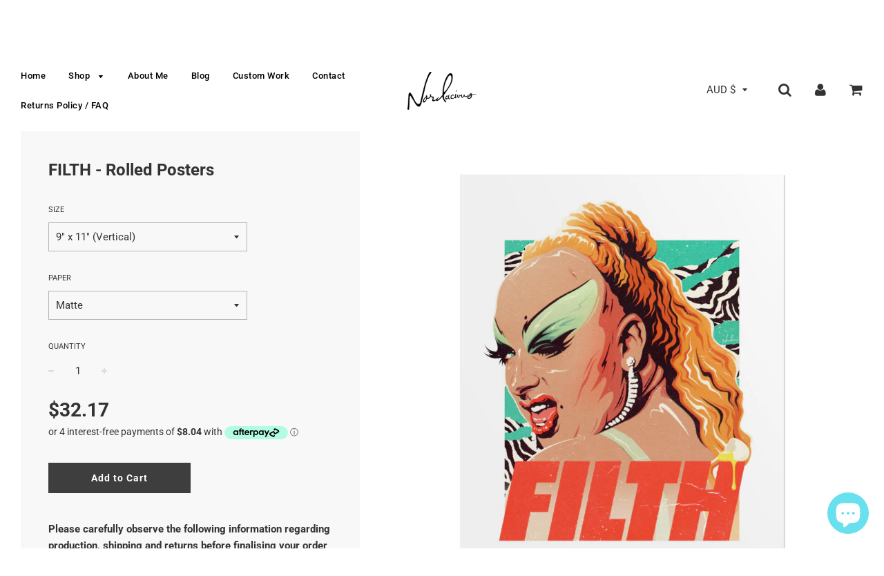

--- FILE ---
content_type: text/html; charset=utf-8
request_url: https://nordacious.com/products/filth-rolled-posters
body_size: 33821
content:
<!doctype html>
<!--[if IE 8]><html class="no-js lt-ie9" lang="en"> <![endif]-->
<!--[if IE 9 ]><html class="ie9 no-js"> <![endif]-->
<!--[if (gt IE 9)|!(IE)]><!--> <html class="no-js"> <!--<![endif]-->
<head>

  <!-- Basic page needs ================================================== -->
  <meta charset="utf-8">
  <meta http-equiv="X-UA-Compatible" content="IE=edge">

	
	  <link rel="shortcut icon" href="//nordacious.com/cdn/shop/files/asdasdas_32x32.jpg?v=1614304146" type="image/png">
	

  <!-- Title and description ================================================== -->
  <title>
  FILTH - Rolled Posters &ndash; nordacious art
  </title>

  
  <meta name="description" content="Please carefully observe the following information regarding production, shipping and returns before finalising your order - thank you!This collection showcases my illustrations printed on quality matte card (200gsm).Printing location: Australia, United States, United Kingdom, Canada and SpainPlease note: Each item is ">
  

  <!-- Helpers ================================================== -->
  <!-- /snippets/social-meta-tags.liquid -->


  <meta property="og:type" content="product">
  <meta property="og:title" content="FILTH - Rolled Posters">
  
    <meta property="og:image" content="http://nordacious.com/cdn/shop/files/15437221440411044439_2048_grande.jpg?v=1719482949">
    <meta property="og:image:secure_url" content="https://nordacious.com/cdn/shop/files/15437221440411044439_2048_grande.jpg?v=1719482949">
  
    <meta property="og:image" content="http://nordacious.com/cdn/shop/files/2970752404138259584_2048_grande.jpg?v=1719482954">
    <meta property="og:image:secure_url" content="https://nordacious.com/cdn/shop/files/2970752404138259584_2048_grande.jpg?v=1719482954">
  
    <meta property="og:image" content="http://nordacious.com/cdn/shop/files/16983840359167722715_2048_grande.jpg?v=1719482957">
    <meta property="og:image:secure_url" content="https://nordacious.com/cdn/shop/files/16983840359167722715_2048_grande.jpg?v=1719482957">
  
  <meta property="og:description" content="Please carefully observe the following information regarding production, shipping and returns before finalising your order - thank you!This collection showcases my illustrations printed on quality matte card (200gsm).Printing location: Australia, United States, United Kingdom, Canada and SpainPlease note: Each item is thoughtfully made-to-order just for you! Typically, orders are delivered within 2-3 weeks, but to be safe, our vendor recommends allowing up to 30 business days for delivery. Your patience is greatly appreciated as we craft your unique item. Shipping is international, so no matter where you are, we’ll get your order to you.Returns and Exchanges: Since every item is custom made, we cannot support returns or exchanges for incorrect size or color choices, changes of mind, or incorrect shipping addresses. Please double-check your order details before finalizing. As an independent artist/business, I rely on your understanding of these terms. Please take your time choosing the perfect item and feel confident in your commitment to your order.If there are any issues: Should your item arrive damaged, not up to our quality standards, or not as described, please contact me right away. Your satisfaction is my top priority, and I’ll work to resolve any issues promptly.Shipping Costs: Shipping prices are set by my manufacturers and cannot be altered. If your shipping cost seems high, feel free to reach out to me. I’m happy to suggest ways to possibly reduce it. If you ever need help tracking your order, I’m here to assist. And don’t worry—if an item doesn’t arrive within 30 business days, you’re entitled to a free replacement.Thank you for supporting my work and for your understanding. Your support means the world to me!Can’t find something you’re looking for? Don’t hesitate to contact me at nordacious@gmail.com or use the chat window on my website.">
  <meta property="og:price:amount" content="32.17">
  <meta property="og:price:currency" content="AUD">

<meta property="og:url" content="https://nordacious.com/products/filth-rolled-posters">
<meta property="og:site_name" content="nordacious art">






  <meta name="twitter:card" content="summary">


  <meta name="twitter:title" content="FILTH - Rolled Posters">
  <meta name="twitter:description" content="Please carefully observe the following information regarding production, shipping and returns before finalising your order - thank you!This collection showcases my illustrations printed on quality mat">
  <meta name="twitter:image" content="https://nordacious.com/cdn/shop/files/15437221440411044439_2048_grande.jpg?v=1719482949">
  <meta name="twitter:image:width" content="600">
  <meta name="twitter:image:height" content="600">


  <link rel="canonical" href="https://nordacious.com/products/filth-rolled-posters">
  
	<meta name="viewport" content="width=device-width, initial-scale=1, maximum-scale=1, user-scalable=0"/>
  
  <meta name="theme-color" content="#000000">

  <!-- CSS ================================================== -->
  <link href="//nordacious.com/cdn/shop/t/3/assets/plugins.css?v=75564085624780307451759252103" rel="stylesheet" type="text/css" media="all" />
  <link href="//nordacious.com/cdn/shop/t/3/assets/timber.scss.css?v=99941804891506155241753070925" rel="stylesheet" type="text/css" media="all" />

  



  <!-- Header hook for plugins ================================================== -->
  <script>window.performance && window.performance.mark && window.performance.mark('shopify.content_for_header.start');</script><meta name="facebook-domain-verification" content="warzuxt0b8nhgmyvs5l3nh7grcpb2v">
<meta name="facebook-domain-verification" content="gcv3kz6dsexc1e9l2vo3t0kw3rlt54">
<meta id="shopify-digital-wallet" name="shopify-digital-wallet" content="/2015854703/digital_wallets/dialog">
<meta name="shopify-checkout-api-token" content="dc9877d0129cd66e70bc6512829c845b">
<meta id="in-context-paypal-metadata" data-shop-id="2015854703" data-venmo-supported="false" data-environment="production" data-locale="en_US" data-paypal-v4="true" data-currency="AUD">
<link rel="alternate" type="application/json+oembed" href="https://nordacious.com/products/filth-rolled-posters.oembed">
<script async="async" src="/checkouts/internal/preloads.js?locale=en-AU"></script>
<link rel="preconnect" href="https://shop.app" crossorigin="anonymous">
<script async="async" src="https://shop.app/checkouts/internal/preloads.js?locale=en-AU&shop_id=2015854703" crossorigin="anonymous"></script>
<script id="apple-pay-shop-capabilities" type="application/json">{"shopId":2015854703,"countryCode":"AU","currencyCode":"AUD","merchantCapabilities":["supports3DS"],"merchantId":"gid:\/\/shopify\/Shop\/2015854703","merchantName":"nordacious art","requiredBillingContactFields":["postalAddress","email","phone"],"requiredShippingContactFields":["postalAddress","email","phone"],"shippingType":"shipping","supportedNetworks":["visa","masterCard","amex","jcb"],"total":{"type":"pending","label":"nordacious art","amount":"1.00"},"shopifyPaymentsEnabled":true,"supportsSubscriptions":true}</script>
<script id="shopify-features" type="application/json">{"accessToken":"dc9877d0129cd66e70bc6512829c845b","betas":["rich-media-storefront-analytics"],"domain":"nordacious.com","predictiveSearch":true,"shopId":2015854703,"locale":"en"}</script>
<script>var Shopify = Shopify || {};
Shopify.shop = "nordacious-art.myshopify.com";
Shopify.locale = "en";
Shopify.currency = {"active":"AUD","rate":"1.0"};
Shopify.country = "AU";
Shopify.theme = {"name":"Flow","id":33598799983,"schema_name":"Flow","schema_version":"11.4.1","theme_store_id":801,"role":"main"};
Shopify.theme.handle = "null";
Shopify.theme.style = {"id":null,"handle":null};
Shopify.cdnHost = "nordacious.com/cdn";
Shopify.routes = Shopify.routes || {};
Shopify.routes.root = "/";</script>
<script type="module">!function(o){(o.Shopify=o.Shopify||{}).modules=!0}(window);</script>
<script>!function(o){function n(){var o=[];function n(){o.push(Array.prototype.slice.apply(arguments))}return n.q=o,n}var t=o.Shopify=o.Shopify||{};t.loadFeatures=n(),t.autoloadFeatures=n()}(window);</script>
<script>
  window.ShopifyPay = window.ShopifyPay || {};
  window.ShopifyPay.apiHost = "shop.app\/pay";
  window.ShopifyPay.redirectState = null;
</script>
<script id="shop-js-analytics" type="application/json">{"pageType":"product"}</script>
<script defer="defer" async type="module" src="//nordacious.com/cdn/shopifycloud/shop-js/modules/v2/client.init-shop-cart-sync_BdyHc3Nr.en.esm.js"></script>
<script defer="defer" async type="module" src="//nordacious.com/cdn/shopifycloud/shop-js/modules/v2/chunk.common_Daul8nwZ.esm.js"></script>
<script type="module">
  await import("//nordacious.com/cdn/shopifycloud/shop-js/modules/v2/client.init-shop-cart-sync_BdyHc3Nr.en.esm.js");
await import("//nordacious.com/cdn/shopifycloud/shop-js/modules/v2/chunk.common_Daul8nwZ.esm.js");

  window.Shopify.SignInWithShop?.initShopCartSync?.({"fedCMEnabled":true,"windoidEnabled":true});

</script>
<script>
  window.Shopify = window.Shopify || {};
  if (!window.Shopify.featureAssets) window.Shopify.featureAssets = {};
  window.Shopify.featureAssets['shop-js'] = {"shop-cart-sync":["modules/v2/client.shop-cart-sync_QYOiDySF.en.esm.js","modules/v2/chunk.common_Daul8nwZ.esm.js"],"init-fed-cm":["modules/v2/client.init-fed-cm_DchLp9rc.en.esm.js","modules/v2/chunk.common_Daul8nwZ.esm.js"],"shop-button":["modules/v2/client.shop-button_OV7bAJc5.en.esm.js","modules/v2/chunk.common_Daul8nwZ.esm.js"],"init-windoid":["modules/v2/client.init-windoid_DwxFKQ8e.en.esm.js","modules/v2/chunk.common_Daul8nwZ.esm.js"],"shop-cash-offers":["modules/v2/client.shop-cash-offers_DWtL6Bq3.en.esm.js","modules/v2/chunk.common_Daul8nwZ.esm.js","modules/v2/chunk.modal_CQq8HTM6.esm.js"],"shop-toast-manager":["modules/v2/client.shop-toast-manager_CX9r1SjA.en.esm.js","modules/v2/chunk.common_Daul8nwZ.esm.js"],"init-shop-email-lookup-coordinator":["modules/v2/client.init-shop-email-lookup-coordinator_UhKnw74l.en.esm.js","modules/v2/chunk.common_Daul8nwZ.esm.js"],"pay-button":["modules/v2/client.pay-button_DzxNnLDY.en.esm.js","modules/v2/chunk.common_Daul8nwZ.esm.js"],"avatar":["modules/v2/client.avatar_BTnouDA3.en.esm.js"],"init-shop-cart-sync":["modules/v2/client.init-shop-cart-sync_BdyHc3Nr.en.esm.js","modules/v2/chunk.common_Daul8nwZ.esm.js"],"shop-login-button":["modules/v2/client.shop-login-button_D8B466_1.en.esm.js","modules/v2/chunk.common_Daul8nwZ.esm.js","modules/v2/chunk.modal_CQq8HTM6.esm.js"],"init-customer-accounts-sign-up":["modules/v2/client.init-customer-accounts-sign-up_C8fpPm4i.en.esm.js","modules/v2/client.shop-login-button_D8B466_1.en.esm.js","modules/v2/chunk.common_Daul8nwZ.esm.js","modules/v2/chunk.modal_CQq8HTM6.esm.js"],"init-shop-for-new-customer-accounts":["modules/v2/client.init-shop-for-new-customer-accounts_CVTO0Ztu.en.esm.js","modules/v2/client.shop-login-button_D8B466_1.en.esm.js","modules/v2/chunk.common_Daul8nwZ.esm.js","modules/v2/chunk.modal_CQq8HTM6.esm.js"],"init-customer-accounts":["modules/v2/client.init-customer-accounts_dRgKMfrE.en.esm.js","modules/v2/client.shop-login-button_D8B466_1.en.esm.js","modules/v2/chunk.common_Daul8nwZ.esm.js","modules/v2/chunk.modal_CQq8HTM6.esm.js"],"shop-follow-button":["modules/v2/client.shop-follow-button_CkZpjEct.en.esm.js","modules/v2/chunk.common_Daul8nwZ.esm.js","modules/v2/chunk.modal_CQq8HTM6.esm.js"],"lead-capture":["modules/v2/client.lead-capture_BntHBhfp.en.esm.js","modules/v2/chunk.common_Daul8nwZ.esm.js","modules/v2/chunk.modal_CQq8HTM6.esm.js"],"checkout-modal":["modules/v2/client.checkout-modal_CfxcYbTm.en.esm.js","modules/v2/chunk.common_Daul8nwZ.esm.js","modules/v2/chunk.modal_CQq8HTM6.esm.js"],"shop-login":["modules/v2/client.shop-login_Da4GZ2H6.en.esm.js","modules/v2/chunk.common_Daul8nwZ.esm.js","modules/v2/chunk.modal_CQq8HTM6.esm.js"],"payment-terms":["modules/v2/client.payment-terms_MV4M3zvL.en.esm.js","modules/v2/chunk.common_Daul8nwZ.esm.js","modules/v2/chunk.modal_CQq8HTM6.esm.js"]};
</script>
<script>(function() {
  var isLoaded = false;
  function asyncLoad() {
    if (isLoaded) return;
    isLoaded = true;
    var urls = ["https:\/\/chimpstatic.com\/mcjs-connected\/js\/users\/7ea633763983e001f9946794a\/58c90e9868d1b8a5a16314637.js?shop=nordacious-art.myshopify.com","\/\/www.powr.io\/powr.js?powr-token=nordacious-art.myshopify.com\u0026external-type=shopify\u0026shop=nordacious-art.myshopify.com","https:\/\/chimpstatic.com\/mcjs-connected\/js\/users\/7ea633763983e001f9946794a\/cfe1773ca3a5195dce8babf95.js?shop=nordacious-art.myshopify.com","https:\/\/883d95281f02d796f8b6-7f0f44eb0f2ceeb9d4fffbe1419aae61.ssl.cf1.rackcdn.com\/teelaunch-scripts.js?shop=nordacious-art.myshopify.com\u0026shop=nordacious-art.myshopify.com","https:\/\/front.optimonk.com\/public\/72250\/shopify\/preload.js?shop=nordacious-art.myshopify.com"];
    for (var i = 0; i < urls.length; i++) {
      var s = document.createElement('script');
      s.type = 'text/javascript';
      s.async = true;
      s.src = urls[i];
      var x = document.getElementsByTagName('script')[0];
      x.parentNode.insertBefore(s, x);
    }
  };
  if(window.attachEvent) {
    window.attachEvent('onload', asyncLoad);
  } else {
    window.addEventListener('load', asyncLoad, false);
  }
})();</script>
<script id="__st">var __st={"a":2015854703,"offset":36000,"reqid":"1505c7c8-530b-4d79-8dfd-454dd5741843-1768965350","pageurl":"nordacious.com\/products\/filth-rolled-posters","u":"76a00356f730","p":"product","rtyp":"product","rid":9476313284910};</script>
<script>window.ShopifyPaypalV4VisibilityTracking = true;</script>
<script id="captcha-bootstrap">!function(){'use strict';const t='contact',e='account',n='new_comment',o=[[t,t],['blogs',n],['comments',n],[t,'customer']],c=[[e,'customer_login'],[e,'guest_login'],[e,'recover_customer_password'],[e,'create_customer']],r=t=>t.map((([t,e])=>`form[action*='/${t}']:not([data-nocaptcha='true']) input[name='form_type'][value='${e}']`)).join(','),a=t=>()=>t?[...document.querySelectorAll(t)].map((t=>t.form)):[];function s(){const t=[...o],e=r(t);return a(e)}const i='password',u='form_key',d=['recaptcha-v3-token','g-recaptcha-response','h-captcha-response',i],f=()=>{try{return window.sessionStorage}catch{return}},m='__shopify_v',_=t=>t.elements[u];function p(t,e,n=!1){try{const o=window.sessionStorage,c=JSON.parse(o.getItem(e)),{data:r}=function(t){const{data:e,action:n}=t;return t[m]||n?{data:e,action:n}:{data:t,action:n}}(c);for(const[e,n]of Object.entries(r))t.elements[e]&&(t.elements[e].value=n);n&&o.removeItem(e)}catch(o){console.error('form repopulation failed',{error:o})}}const l='form_type',E='cptcha';function T(t){t.dataset[E]=!0}const w=window,h=w.document,L='Shopify',v='ce_forms',y='captcha';let A=!1;((t,e)=>{const n=(g='f06e6c50-85a8-45c8-87d0-21a2b65856fe',I='https://cdn.shopify.com/shopifycloud/storefront-forms-hcaptcha/ce_storefront_forms_captcha_hcaptcha.v1.5.2.iife.js',D={infoText:'Protected by hCaptcha',privacyText:'Privacy',termsText:'Terms'},(t,e,n)=>{const o=w[L][v],c=o.bindForm;if(c)return c(t,g,e,D).then(n);var r;o.q.push([[t,g,e,D],n]),r=I,A||(h.body.append(Object.assign(h.createElement('script'),{id:'captcha-provider',async:!0,src:r})),A=!0)});var g,I,D;w[L]=w[L]||{},w[L][v]=w[L][v]||{},w[L][v].q=[],w[L][y]=w[L][y]||{},w[L][y].protect=function(t,e){n(t,void 0,e),T(t)},Object.freeze(w[L][y]),function(t,e,n,w,h,L){const[v,y,A,g]=function(t,e,n){const i=e?o:[],u=t?c:[],d=[...i,...u],f=r(d),m=r(i),_=r(d.filter((([t,e])=>n.includes(e))));return[a(f),a(m),a(_),s()]}(w,h,L),I=t=>{const e=t.target;return e instanceof HTMLFormElement?e:e&&e.form},D=t=>v().includes(t);t.addEventListener('submit',(t=>{const e=I(t);if(!e)return;const n=D(e)&&!e.dataset.hcaptchaBound&&!e.dataset.recaptchaBound,o=_(e),c=g().includes(e)&&(!o||!o.value);(n||c)&&t.preventDefault(),c&&!n&&(function(t){try{if(!f())return;!function(t){const e=f();if(!e)return;const n=_(t);if(!n)return;const o=n.value;o&&e.removeItem(o)}(t);const e=Array.from(Array(32),(()=>Math.random().toString(36)[2])).join('');!function(t,e){_(t)||t.append(Object.assign(document.createElement('input'),{type:'hidden',name:u})),t.elements[u].value=e}(t,e),function(t,e){const n=f();if(!n)return;const o=[...t.querySelectorAll(`input[type='${i}']`)].map((({name:t})=>t)),c=[...d,...o],r={};for(const[a,s]of new FormData(t).entries())c.includes(a)||(r[a]=s);n.setItem(e,JSON.stringify({[m]:1,action:t.action,data:r}))}(t,e)}catch(e){console.error('failed to persist form',e)}}(e),e.submit())}));const S=(t,e)=>{t&&!t.dataset[E]&&(n(t,e.some((e=>e===t))),T(t))};for(const o of['focusin','change'])t.addEventListener(o,(t=>{const e=I(t);D(e)&&S(e,y())}));const B=e.get('form_key'),M=e.get(l),P=B&&M;t.addEventListener('DOMContentLoaded',(()=>{const t=y();if(P)for(const e of t)e.elements[l].value===M&&p(e,B);[...new Set([...A(),...v().filter((t=>'true'===t.dataset.shopifyCaptcha))])].forEach((e=>S(e,t)))}))}(h,new URLSearchParams(w.location.search),n,t,e,['guest_login'])})(!0,!0)}();</script>
<script integrity="sha256-4kQ18oKyAcykRKYeNunJcIwy7WH5gtpwJnB7kiuLZ1E=" data-source-attribution="shopify.loadfeatures" defer="defer" src="//nordacious.com/cdn/shopifycloud/storefront/assets/storefront/load_feature-a0a9edcb.js" crossorigin="anonymous"></script>
<script crossorigin="anonymous" defer="defer" src="//nordacious.com/cdn/shopifycloud/storefront/assets/shopify_pay/storefront-65b4c6d7.js?v=20250812"></script>
<script data-source-attribution="shopify.dynamic_checkout.dynamic.init">var Shopify=Shopify||{};Shopify.PaymentButton=Shopify.PaymentButton||{isStorefrontPortableWallets:!0,init:function(){window.Shopify.PaymentButton.init=function(){};var t=document.createElement("script");t.src="https://nordacious.com/cdn/shopifycloud/portable-wallets/latest/portable-wallets.en.js",t.type="module",document.head.appendChild(t)}};
</script>
<script data-source-attribution="shopify.dynamic_checkout.buyer_consent">
  function portableWalletsHideBuyerConsent(e){var t=document.getElementById("shopify-buyer-consent"),n=document.getElementById("shopify-subscription-policy-button");t&&n&&(t.classList.add("hidden"),t.setAttribute("aria-hidden","true"),n.removeEventListener("click",e))}function portableWalletsShowBuyerConsent(e){var t=document.getElementById("shopify-buyer-consent"),n=document.getElementById("shopify-subscription-policy-button");t&&n&&(t.classList.remove("hidden"),t.removeAttribute("aria-hidden"),n.addEventListener("click",e))}window.Shopify?.PaymentButton&&(window.Shopify.PaymentButton.hideBuyerConsent=portableWalletsHideBuyerConsent,window.Shopify.PaymentButton.showBuyerConsent=portableWalletsShowBuyerConsent);
</script>
<script data-source-attribution="shopify.dynamic_checkout.cart.bootstrap">document.addEventListener("DOMContentLoaded",(function(){function t(){return document.querySelector("shopify-accelerated-checkout-cart, shopify-accelerated-checkout")}if(t())Shopify.PaymentButton.init();else{new MutationObserver((function(e,n){t()&&(Shopify.PaymentButton.init(),n.disconnect())})).observe(document.body,{childList:!0,subtree:!0})}}));
</script>
<link id="shopify-accelerated-checkout-styles" rel="stylesheet" media="screen" href="https://nordacious.com/cdn/shopifycloud/portable-wallets/latest/accelerated-checkout-backwards-compat.css" crossorigin="anonymous">
<style id="shopify-accelerated-checkout-cart">
        #shopify-buyer-consent {
  margin-top: 1em;
  display: inline-block;
  width: 100%;
}

#shopify-buyer-consent.hidden {
  display: none;
}

#shopify-subscription-policy-button {
  background: none;
  border: none;
  padding: 0;
  text-decoration: underline;
  font-size: inherit;
  cursor: pointer;
}

#shopify-subscription-policy-button::before {
  box-shadow: none;
}

      </style>

<script>window.performance && window.performance.mark && window.performance.mark('shopify.content_for_header.end');</script>
  <!-- /snippets/oldIE-js.liquid -->


<!--[if lt IE 9]>
<script src="//cdnjs.cloudflare.com/ajax/libs/html5shiv/3.7.2/html5shiv.min.js" type="text/javascript"></script>
<script src="//nordacious.com/cdn/shop/t/3/assets/respond.min.js?v=52248677837542619231533249357" type="text/javascript"></script>
<link href="//nordacious.com/cdn/shop/t/3/assets/respond-proxy.html" id="respond-proxy" rel="respond-proxy" />
<link href="//nordacious.com/search?q=98fae4187275f719a39b3c18129ed1eb" id="respond-redirect" rel="respond-redirect" />
<script src="//nordacious.com/search?q=98fae4187275f719a39b3c18129ed1eb" type="text/javascript"></script>
<![endif]-->



  <script src="//ajax.googleapis.com/ajax/libs/jquery/1.11.0/jquery.min.js" type="text/javascript"></script>
  <script src="//nordacious.com/cdn/shop/t/3/assets/modernizr.min.js?v=137617515274177302221533249357" type="text/javascript"></script>

  
  

  <script>
    $( document ).ready(function() { 
$('.shopify-currency-form select').on('change', function() {
  $(this)
    .parents('form')
    .submit();
});
});
  </script>
  
  <meta name="p:domain_verify" content="a0723bcd79ca67d3e213c1d43f8ace74"/>
  
  
<script src="https://cdn.shopify.com/extensions/e8878072-2f6b-4e89-8082-94b04320908d/inbox-1254/assets/inbox-chat-loader.js" type="text/javascript" defer="defer"></script>
<link href="https://monorail-edge.shopifysvc.com" rel="dns-prefetch">
<script>(function(){if ("sendBeacon" in navigator && "performance" in window) {try {var session_token_from_headers = performance.getEntriesByType('navigation')[0].serverTiming.find(x => x.name == '_s').description;} catch {var session_token_from_headers = undefined;}var session_cookie_matches = document.cookie.match(/_shopify_s=([^;]*)/);var session_token_from_cookie = session_cookie_matches && session_cookie_matches.length === 2 ? session_cookie_matches[1] : "";var session_token = session_token_from_headers || session_token_from_cookie || "";function handle_abandonment_event(e) {var entries = performance.getEntries().filter(function(entry) {return /monorail-edge.shopifysvc.com/.test(entry.name);});if (!window.abandonment_tracked && entries.length === 0) {window.abandonment_tracked = true;var currentMs = Date.now();var navigation_start = performance.timing.navigationStart;var payload = {shop_id: 2015854703,url: window.location.href,navigation_start,duration: currentMs - navigation_start,session_token,page_type: "product"};window.navigator.sendBeacon("https://monorail-edge.shopifysvc.com/v1/produce", JSON.stringify({schema_id: "online_store_buyer_site_abandonment/1.1",payload: payload,metadata: {event_created_at_ms: currentMs,event_sent_at_ms: currentMs}}));}}window.addEventListener('pagehide', handle_abandonment_event);}}());</script>
<script id="web-pixels-manager-setup">(function e(e,d,r,n,o){if(void 0===o&&(o={}),!Boolean(null===(a=null===(i=window.Shopify)||void 0===i?void 0:i.analytics)||void 0===a?void 0:a.replayQueue)){var i,a;window.Shopify=window.Shopify||{};var t=window.Shopify;t.analytics=t.analytics||{};var s=t.analytics;s.replayQueue=[],s.publish=function(e,d,r){return s.replayQueue.push([e,d,r]),!0};try{self.performance.mark("wpm:start")}catch(e){}var l=function(){var e={modern:/Edge?\/(1{2}[4-9]|1[2-9]\d|[2-9]\d{2}|\d{4,})\.\d+(\.\d+|)|Firefox\/(1{2}[4-9]|1[2-9]\d|[2-9]\d{2}|\d{4,})\.\d+(\.\d+|)|Chrom(ium|e)\/(9{2}|\d{3,})\.\d+(\.\d+|)|(Maci|X1{2}).+ Version\/(15\.\d+|(1[6-9]|[2-9]\d|\d{3,})\.\d+)([,.]\d+|)( \(\w+\)|)( Mobile\/\w+|) Safari\/|Chrome.+OPR\/(9{2}|\d{3,})\.\d+\.\d+|(CPU[ +]OS|iPhone[ +]OS|CPU[ +]iPhone|CPU IPhone OS|CPU iPad OS)[ +]+(15[._]\d+|(1[6-9]|[2-9]\d|\d{3,})[._]\d+)([._]\d+|)|Android:?[ /-](13[3-9]|1[4-9]\d|[2-9]\d{2}|\d{4,})(\.\d+|)(\.\d+|)|Android.+Firefox\/(13[5-9]|1[4-9]\d|[2-9]\d{2}|\d{4,})\.\d+(\.\d+|)|Android.+Chrom(ium|e)\/(13[3-9]|1[4-9]\d|[2-9]\d{2}|\d{4,})\.\d+(\.\d+|)|SamsungBrowser\/([2-9]\d|\d{3,})\.\d+/,legacy:/Edge?\/(1[6-9]|[2-9]\d|\d{3,})\.\d+(\.\d+|)|Firefox\/(5[4-9]|[6-9]\d|\d{3,})\.\d+(\.\d+|)|Chrom(ium|e)\/(5[1-9]|[6-9]\d|\d{3,})\.\d+(\.\d+|)([\d.]+$|.*Safari\/(?![\d.]+ Edge\/[\d.]+$))|(Maci|X1{2}).+ Version\/(10\.\d+|(1[1-9]|[2-9]\d|\d{3,})\.\d+)([,.]\d+|)( \(\w+\)|)( Mobile\/\w+|) Safari\/|Chrome.+OPR\/(3[89]|[4-9]\d|\d{3,})\.\d+\.\d+|(CPU[ +]OS|iPhone[ +]OS|CPU[ +]iPhone|CPU IPhone OS|CPU iPad OS)[ +]+(10[._]\d+|(1[1-9]|[2-9]\d|\d{3,})[._]\d+)([._]\d+|)|Android:?[ /-](13[3-9]|1[4-9]\d|[2-9]\d{2}|\d{4,})(\.\d+|)(\.\d+|)|Mobile Safari.+OPR\/([89]\d|\d{3,})\.\d+\.\d+|Android.+Firefox\/(13[5-9]|1[4-9]\d|[2-9]\d{2}|\d{4,})\.\d+(\.\d+|)|Android.+Chrom(ium|e)\/(13[3-9]|1[4-9]\d|[2-9]\d{2}|\d{4,})\.\d+(\.\d+|)|Android.+(UC? ?Browser|UCWEB|U3)[ /]?(15\.([5-9]|\d{2,})|(1[6-9]|[2-9]\d|\d{3,})\.\d+)\.\d+|SamsungBrowser\/(5\.\d+|([6-9]|\d{2,})\.\d+)|Android.+MQ{2}Browser\/(14(\.(9|\d{2,})|)|(1[5-9]|[2-9]\d|\d{3,})(\.\d+|))(\.\d+|)|K[Aa][Ii]OS\/(3\.\d+|([4-9]|\d{2,})\.\d+)(\.\d+|)/},d=e.modern,r=e.legacy,n=navigator.userAgent;return n.match(d)?"modern":n.match(r)?"legacy":"unknown"}(),u="modern"===l?"modern":"legacy",c=(null!=n?n:{modern:"",legacy:""})[u],f=function(e){return[e.baseUrl,"/wpm","/b",e.hashVersion,"modern"===e.buildTarget?"m":"l",".js"].join("")}({baseUrl:d,hashVersion:r,buildTarget:u}),m=function(e){var d=e.version,r=e.bundleTarget,n=e.surface,o=e.pageUrl,i=e.monorailEndpoint;return{emit:function(e){var a=e.status,t=e.errorMsg,s=(new Date).getTime(),l=JSON.stringify({metadata:{event_sent_at_ms:s},events:[{schema_id:"web_pixels_manager_load/3.1",payload:{version:d,bundle_target:r,page_url:o,status:a,surface:n,error_msg:t},metadata:{event_created_at_ms:s}}]});if(!i)return console&&console.warn&&console.warn("[Web Pixels Manager] No Monorail endpoint provided, skipping logging."),!1;try{return self.navigator.sendBeacon.bind(self.navigator)(i,l)}catch(e){}var u=new XMLHttpRequest;try{return u.open("POST",i,!0),u.setRequestHeader("Content-Type","text/plain"),u.send(l),!0}catch(e){return console&&console.warn&&console.warn("[Web Pixels Manager] Got an unhandled error while logging to Monorail."),!1}}}}({version:r,bundleTarget:l,surface:e.surface,pageUrl:self.location.href,monorailEndpoint:e.monorailEndpoint});try{o.browserTarget=l,function(e){var d=e.src,r=e.async,n=void 0===r||r,o=e.onload,i=e.onerror,a=e.sri,t=e.scriptDataAttributes,s=void 0===t?{}:t,l=document.createElement("script"),u=document.querySelector("head"),c=document.querySelector("body");if(l.async=n,l.src=d,a&&(l.integrity=a,l.crossOrigin="anonymous"),s)for(var f in s)if(Object.prototype.hasOwnProperty.call(s,f))try{l.dataset[f]=s[f]}catch(e){}if(o&&l.addEventListener("load",o),i&&l.addEventListener("error",i),u)u.appendChild(l);else{if(!c)throw new Error("Did not find a head or body element to append the script");c.appendChild(l)}}({src:f,async:!0,onload:function(){if(!function(){var e,d;return Boolean(null===(d=null===(e=window.Shopify)||void 0===e?void 0:e.analytics)||void 0===d?void 0:d.initialized)}()){var d=window.webPixelsManager.init(e)||void 0;if(d){var r=window.Shopify.analytics;r.replayQueue.forEach((function(e){var r=e[0],n=e[1],o=e[2];d.publishCustomEvent(r,n,o)})),r.replayQueue=[],r.publish=d.publishCustomEvent,r.visitor=d.visitor,r.initialized=!0}}},onerror:function(){return m.emit({status:"failed",errorMsg:"".concat(f," has failed to load")})},sri:function(e){var d=/^sha384-[A-Za-z0-9+/=]+$/;return"string"==typeof e&&d.test(e)}(c)?c:"",scriptDataAttributes:o}),m.emit({status:"loading"})}catch(e){m.emit({status:"failed",errorMsg:(null==e?void 0:e.message)||"Unknown error"})}}})({shopId: 2015854703,storefrontBaseUrl: "https://nordacious.com",extensionsBaseUrl: "https://extensions.shopifycdn.com/cdn/shopifycloud/web-pixels-manager",monorailEndpoint: "https://monorail-edge.shopifysvc.com/unstable/produce_batch",surface: "storefront-renderer",enabledBetaFlags: ["2dca8a86"],webPixelsConfigList: [{"id":"2209448238","configuration":"{\"accountID\":\"72250\"}","eventPayloadVersion":"v1","runtimeContext":"STRICT","scriptVersion":"e9702cc0fbdd9453d46c7ca8e2f5a5f4","type":"APP","apiClientId":956606,"privacyPurposes":[],"dataSharingAdjustments":{"protectedCustomerApprovalScopes":[]}},{"id":"1710883118","configuration":"{\"storeIdentity\":\"nordacious-art.myshopify.com\",\"baseURL\":\"https:\\\/\\\/api.printful.com\\\/shopify-pixels\"}","eventPayloadVersion":"v1","runtimeContext":"STRICT","scriptVersion":"74f275712857ab41bea9d998dcb2f9da","type":"APP","apiClientId":156624,"privacyPurposes":["ANALYTICS","MARKETING","SALE_OF_DATA"],"dataSharingAdjustments":{"protectedCustomerApprovalScopes":["read_customer_address","read_customer_email","read_customer_name","read_customer_personal_data","read_customer_phone"]}},{"id":"176980270","configuration":"{\"tagID\":\"2613853962982\"}","eventPayloadVersion":"v1","runtimeContext":"STRICT","scriptVersion":"18031546ee651571ed29edbe71a3550b","type":"APP","apiClientId":3009811,"privacyPurposes":["ANALYTICS","MARKETING","SALE_OF_DATA"],"dataSharingAdjustments":{"protectedCustomerApprovalScopes":["read_customer_address","read_customer_email","read_customer_name","read_customer_personal_data","read_customer_phone"]}},{"id":"shopify-app-pixel","configuration":"{}","eventPayloadVersion":"v1","runtimeContext":"STRICT","scriptVersion":"0450","apiClientId":"shopify-pixel","type":"APP","privacyPurposes":["ANALYTICS","MARKETING"]},{"id":"shopify-custom-pixel","eventPayloadVersion":"v1","runtimeContext":"LAX","scriptVersion":"0450","apiClientId":"shopify-pixel","type":"CUSTOM","privacyPurposes":["ANALYTICS","MARKETING"]}],isMerchantRequest: false,initData: {"shop":{"name":"nordacious art","paymentSettings":{"currencyCode":"AUD"},"myshopifyDomain":"nordacious-art.myshopify.com","countryCode":"AU","storefrontUrl":"https:\/\/nordacious.com"},"customer":null,"cart":null,"checkout":null,"productVariants":[{"price":{"amount":32.17,"currencyCode":"AUD"},"product":{"title":"FILTH - Rolled Posters","vendor":"Printify","id":"9476313284910","untranslatedTitle":"FILTH - Rolled Posters","url":"\/products\/filth-rolled-posters","type":"Poster"},"id":"49076850327854","image":{"src":"\/\/nordacious.com\/cdn\/shop\/files\/15437221440411044439_2048.jpg?v=1719482949"},"sku":"27142323484517398794","title":"9″ x 11″ (Vertical) \/ Matte","untranslatedTitle":"9″ x 11″ (Vertical) \/ Matte"},{"price":{"amount":45.0,"currencyCode":"AUD"},"product":{"title":"FILTH - Rolled Posters","vendor":"Printify","id":"9476313284910","untranslatedTitle":"FILTH - Rolled Posters","url":"\/products\/filth-rolled-posters","type":"Poster"},"id":"49076850360622","image":{"src":"\/\/nordacious.com\/cdn\/shop\/files\/2970752404138259584_2048.jpg?v=1719482954"},"sku":"78610798935442560382","title":"11″ x 14″ (Vertical) \/ Matte","untranslatedTitle":"11″ x 14″ (Vertical) \/ Matte"},{"price":{"amount":125.83,"currencyCode":"AUD"},"product":{"title":"FILTH - Rolled Posters","vendor":"Printify","id":"9476313284910","untranslatedTitle":"FILTH - Rolled Posters","url":"\/products\/filth-rolled-posters","type":"Poster"},"id":"49076850393390","image":{"src":"\/\/nordacious.com\/cdn\/shop\/files\/16983840359167722715_2048.jpg?v=1719482957"},"sku":"21615335857445542212","title":"12\" x 16\" (Vertical) \/ Matte","untranslatedTitle":"12\" x 16\" (Vertical) \/ Matte"},{"price":{"amount":60.0,"currencyCode":"AUD"},"product":{"title":"FILTH - Rolled Posters","vendor":"Printify","id":"9476313284910","untranslatedTitle":"FILTH - Rolled Posters","url":"\/products\/filth-rolled-posters","type":"Poster"},"id":"49076850426158","image":{"src":"\/\/nordacious.com\/cdn\/shop\/files\/1781802771846803246_2048.jpg?v=1719482966"},"sku":"31248615145027455190","title":"16\" x 20\" (Vertical) \/ Matte","untranslatedTitle":"16\" x 20\" (Vertical) \/ Matte"},{"price":{"amount":58.83,"currencyCode":"AUD"},"product":{"title":"FILTH - Rolled Posters","vendor":"Printify","id":"9476313284910","untranslatedTitle":"FILTH - Rolled Posters","url":"\/products\/filth-rolled-posters","type":"Poster"},"id":"49076850458926","image":{"src":"\/\/nordacious.com\/cdn\/shop\/files\/8703069069551605852_2048.jpg?v=1719482970"},"sku":"23892871765562256556","title":"18″ x 24″ (Vertical) \/ Matte","untranslatedTitle":"18″ x 24″ (Vertical) \/ Matte"},{"price":{"amount":143.33,"currencyCode":"AUD"},"product":{"title":"FILTH - Rolled Posters","vendor":"Printify","id":"9476313284910","untranslatedTitle":"FILTH - Rolled Posters","url":"\/products\/filth-rolled-posters","type":"Poster"},"id":"49076850491694","image":{"src":"\/\/nordacious.com\/cdn\/shop\/files\/15680384195487327464_2048.jpg?v=1719482974"},"sku":"30817384678554288221","title":"23.4\" x 33.1\" (Vertical) \/ Matte","untranslatedTitle":"23.4\" x 33.1\" (Vertical) \/ Matte"},{"price":{"amount":135.83,"currencyCode":"AUD"},"product":{"title":"FILTH - Rolled Posters","vendor":"Printify","id":"9476313284910","untranslatedTitle":"FILTH - Rolled Posters","url":"\/products\/filth-rolled-posters","type":"Poster"},"id":"49076850524462","image":{"src":"\/\/nordacious.com\/cdn\/shop\/files\/2628076067661081974_2048.jpg?v=1719482977"},"sku":"18281292248202942333","title":"24\" x 32\" (Vertical) \/ Matte","untranslatedTitle":"24\" x 32\" (Vertical) \/ Matte"},{"price":{"amount":207.67,"currencyCode":"AUD"},"product":{"title":"FILTH - Rolled Posters","vendor":"Printify","id":"9476313284910","untranslatedTitle":"FILTH - Rolled Posters","url":"\/products\/filth-rolled-posters","type":"Poster"},"id":"49076850557230","image":{"src":"\/\/nordacious.com\/cdn\/shop\/files\/16413056350720132985_2048.jpg?v=1719482982"},"sku":"28754889678900230368","title":"28\" x 40\" (Vertical) \/ Matte","untranslatedTitle":"28\" x 40\" (Vertical) \/ Matte"}],"purchasingCompany":null},},"https://nordacious.com/cdn","fcfee988w5aeb613cpc8e4bc33m6693e112",{"modern":"","legacy":""},{"shopId":"2015854703","storefrontBaseUrl":"https:\/\/nordacious.com","extensionBaseUrl":"https:\/\/extensions.shopifycdn.com\/cdn\/shopifycloud\/web-pixels-manager","surface":"storefront-renderer","enabledBetaFlags":"[\"2dca8a86\"]","isMerchantRequest":"false","hashVersion":"fcfee988w5aeb613cpc8e4bc33m6693e112","publish":"custom","events":"[[\"page_viewed\",{}],[\"product_viewed\",{\"productVariant\":{\"price\":{\"amount\":32.17,\"currencyCode\":\"AUD\"},\"product\":{\"title\":\"FILTH - Rolled Posters\",\"vendor\":\"Printify\",\"id\":\"9476313284910\",\"untranslatedTitle\":\"FILTH - Rolled Posters\",\"url\":\"\/products\/filth-rolled-posters\",\"type\":\"Poster\"},\"id\":\"49076850327854\",\"image\":{\"src\":\"\/\/nordacious.com\/cdn\/shop\/files\/15437221440411044439_2048.jpg?v=1719482949\"},\"sku\":\"27142323484517398794\",\"title\":\"9″ x 11″ (Vertical) \/ Matte\",\"untranslatedTitle\":\"9″ x 11″ (Vertical) \/ Matte\"}}]]"});</script><script>
  window.ShopifyAnalytics = window.ShopifyAnalytics || {};
  window.ShopifyAnalytics.meta = window.ShopifyAnalytics.meta || {};
  window.ShopifyAnalytics.meta.currency = 'AUD';
  var meta = {"product":{"id":9476313284910,"gid":"gid:\/\/shopify\/Product\/9476313284910","vendor":"Printify","type":"Poster","handle":"filth-rolled-posters","variants":[{"id":49076850327854,"price":3217,"name":"FILTH - Rolled Posters - 9″ x 11″ (Vertical) \/ Matte","public_title":"9″ x 11″ (Vertical) \/ Matte","sku":"27142323484517398794"},{"id":49076850360622,"price":4500,"name":"FILTH - Rolled Posters - 11″ x 14″ (Vertical) \/ Matte","public_title":"11″ x 14″ (Vertical) \/ Matte","sku":"78610798935442560382"},{"id":49076850393390,"price":12583,"name":"FILTH - Rolled Posters - 12\" x 16\" (Vertical) \/ Matte","public_title":"12\" x 16\" (Vertical) \/ Matte","sku":"21615335857445542212"},{"id":49076850426158,"price":6000,"name":"FILTH - Rolled Posters - 16\" x 20\" (Vertical) \/ Matte","public_title":"16\" x 20\" (Vertical) \/ Matte","sku":"31248615145027455190"},{"id":49076850458926,"price":5883,"name":"FILTH - Rolled Posters - 18″ x 24″ (Vertical) \/ Matte","public_title":"18″ x 24″ (Vertical) \/ Matte","sku":"23892871765562256556"},{"id":49076850491694,"price":14333,"name":"FILTH - Rolled Posters - 23.4\" x 33.1\" (Vertical) \/ Matte","public_title":"23.4\" x 33.1\" (Vertical) \/ Matte","sku":"30817384678554288221"},{"id":49076850524462,"price":13583,"name":"FILTH - Rolled Posters - 24\" x 32\" (Vertical) \/ Matte","public_title":"24\" x 32\" (Vertical) \/ Matte","sku":"18281292248202942333"},{"id":49076850557230,"price":20767,"name":"FILTH - Rolled Posters - 28\" x 40\" (Vertical) \/ Matte","public_title":"28\" x 40\" (Vertical) \/ Matte","sku":"28754889678900230368"}],"remote":false},"page":{"pageType":"product","resourceType":"product","resourceId":9476313284910,"requestId":"1505c7c8-530b-4d79-8dfd-454dd5741843-1768965350"}};
  for (var attr in meta) {
    window.ShopifyAnalytics.meta[attr] = meta[attr];
  }
</script>
<script class="analytics">
  (function () {
    var customDocumentWrite = function(content) {
      var jquery = null;

      if (window.jQuery) {
        jquery = window.jQuery;
      } else if (window.Checkout && window.Checkout.$) {
        jquery = window.Checkout.$;
      }

      if (jquery) {
        jquery('body').append(content);
      }
    };

    var hasLoggedConversion = function(token) {
      if (token) {
        return document.cookie.indexOf('loggedConversion=' + token) !== -1;
      }
      return false;
    }

    var setCookieIfConversion = function(token) {
      if (token) {
        var twoMonthsFromNow = new Date(Date.now());
        twoMonthsFromNow.setMonth(twoMonthsFromNow.getMonth() + 2);

        document.cookie = 'loggedConversion=' + token + '; expires=' + twoMonthsFromNow;
      }
    }

    var trekkie = window.ShopifyAnalytics.lib = window.trekkie = window.trekkie || [];
    if (trekkie.integrations) {
      return;
    }
    trekkie.methods = [
      'identify',
      'page',
      'ready',
      'track',
      'trackForm',
      'trackLink'
    ];
    trekkie.factory = function(method) {
      return function() {
        var args = Array.prototype.slice.call(arguments);
        args.unshift(method);
        trekkie.push(args);
        return trekkie;
      };
    };
    for (var i = 0; i < trekkie.methods.length; i++) {
      var key = trekkie.methods[i];
      trekkie[key] = trekkie.factory(key);
    }
    trekkie.load = function(config) {
      trekkie.config = config || {};
      trekkie.config.initialDocumentCookie = document.cookie;
      var first = document.getElementsByTagName('script')[0];
      var script = document.createElement('script');
      script.type = 'text/javascript';
      script.onerror = function(e) {
        var scriptFallback = document.createElement('script');
        scriptFallback.type = 'text/javascript';
        scriptFallback.onerror = function(error) {
                var Monorail = {
      produce: function produce(monorailDomain, schemaId, payload) {
        var currentMs = new Date().getTime();
        var event = {
          schema_id: schemaId,
          payload: payload,
          metadata: {
            event_created_at_ms: currentMs,
            event_sent_at_ms: currentMs
          }
        };
        return Monorail.sendRequest("https://" + monorailDomain + "/v1/produce", JSON.stringify(event));
      },
      sendRequest: function sendRequest(endpointUrl, payload) {
        // Try the sendBeacon API
        if (window && window.navigator && typeof window.navigator.sendBeacon === 'function' && typeof window.Blob === 'function' && !Monorail.isIos12()) {
          var blobData = new window.Blob([payload], {
            type: 'text/plain'
          });

          if (window.navigator.sendBeacon(endpointUrl, blobData)) {
            return true;
          } // sendBeacon was not successful

        } // XHR beacon

        var xhr = new XMLHttpRequest();

        try {
          xhr.open('POST', endpointUrl);
          xhr.setRequestHeader('Content-Type', 'text/plain');
          xhr.send(payload);
        } catch (e) {
          console.log(e);
        }

        return false;
      },
      isIos12: function isIos12() {
        return window.navigator.userAgent.lastIndexOf('iPhone; CPU iPhone OS 12_') !== -1 || window.navigator.userAgent.lastIndexOf('iPad; CPU OS 12_') !== -1;
      }
    };
    Monorail.produce('monorail-edge.shopifysvc.com',
      'trekkie_storefront_load_errors/1.1',
      {shop_id: 2015854703,
      theme_id: 33598799983,
      app_name: "storefront",
      context_url: window.location.href,
      source_url: "//nordacious.com/cdn/s/trekkie.storefront.cd680fe47e6c39ca5d5df5f0a32d569bc48c0f27.min.js"});

        };
        scriptFallback.async = true;
        scriptFallback.src = '//nordacious.com/cdn/s/trekkie.storefront.cd680fe47e6c39ca5d5df5f0a32d569bc48c0f27.min.js';
        first.parentNode.insertBefore(scriptFallback, first);
      };
      script.async = true;
      script.src = '//nordacious.com/cdn/s/trekkie.storefront.cd680fe47e6c39ca5d5df5f0a32d569bc48c0f27.min.js';
      first.parentNode.insertBefore(script, first);
    };
    trekkie.load(
      {"Trekkie":{"appName":"storefront","development":false,"defaultAttributes":{"shopId":2015854703,"isMerchantRequest":null,"themeId":33598799983,"themeCityHash":"9038556797770091262","contentLanguage":"en","currency":"AUD","eventMetadataId":"482bc607-c7a6-4085-95b6-11b2421cb900"},"isServerSideCookieWritingEnabled":true,"monorailRegion":"shop_domain","enabledBetaFlags":["65f19447"]},"Session Attribution":{},"S2S":{"facebookCapiEnabled":false,"source":"trekkie-storefront-renderer","apiClientId":580111}}
    );

    var loaded = false;
    trekkie.ready(function() {
      if (loaded) return;
      loaded = true;

      window.ShopifyAnalytics.lib = window.trekkie;

      var originalDocumentWrite = document.write;
      document.write = customDocumentWrite;
      try { window.ShopifyAnalytics.merchantGoogleAnalytics.call(this); } catch(error) {};
      document.write = originalDocumentWrite;

      window.ShopifyAnalytics.lib.page(null,{"pageType":"product","resourceType":"product","resourceId":9476313284910,"requestId":"1505c7c8-530b-4d79-8dfd-454dd5741843-1768965350","shopifyEmitted":true});

      var match = window.location.pathname.match(/checkouts\/(.+)\/(thank_you|post_purchase)/)
      var token = match? match[1]: undefined;
      if (!hasLoggedConversion(token)) {
        setCookieIfConversion(token);
        window.ShopifyAnalytics.lib.track("Viewed Product",{"currency":"AUD","variantId":49076850327854,"productId":9476313284910,"productGid":"gid:\/\/shopify\/Product\/9476313284910","name":"FILTH - Rolled Posters - 9″ x 11″ (Vertical) \/ Matte","price":"32.17","sku":"27142323484517398794","brand":"Printify","variant":"9″ x 11″ (Vertical) \/ Matte","category":"Poster","nonInteraction":true,"remote":false},undefined,undefined,{"shopifyEmitted":true});
      window.ShopifyAnalytics.lib.track("monorail:\/\/trekkie_storefront_viewed_product\/1.1",{"currency":"AUD","variantId":49076850327854,"productId":9476313284910,"productGid":"gid:\/\/shopify\/Product\/9476313284910","name":"FILTH - Rolled Posters - 9″ x 11″ (Vertical) \/ Matte","price":"32.17","sku":"27142323484517398794","brand":"Printify","variant":"9″ x 11″ (Vertical) \/ Matte","category":"Poster","nonInteraction":true,"remote":false,"referer":"https:\/\/nordacious.com\/products\/filth-rolled-posters"});
      }
    });


        var eventsListenerScript = document.createElement('script');
        eventsListenerScript.async = true;
        eventsListenerScript.src = "//nordacious.com/cdn/shopifycloud/storefront/assets/shop_events_listener-3da45d37.js";
        document.getElementsByTagName('head')[0].appendChild(eventsListenerScript);

})();</script>
<script
  defer
  src="https://nordacious.com/cdn/shopifycloud/perf-kit/shopify-perf-kit-3.0.4.min.js"
  data-application="storefront-renderer"
  data-shop-id="2015854703"
  data-render-region="gcp-us-central1"
  data-page-type="product"
  data-theme-instance-id="33598799983"
  data-theme-name="Flow"
  data-theme-version="11.4.1"
  data-monorail-region="shop_domain"
  data-resource-timing-sampling-rate="10"
  data-shs="true"
  data-shs-beacon="true"
  data-shs-export-with-fetch="true"
  data-shs-logs-sample-rate="1"
  data-shs-beacon-endpoint="https://nordacious.com/api/collect"
></script>
</head>


<body id="filth-rolled-posters" class="template-product" >
  
  <div id="CartDrawer" class="drawer drawer--right">
    <div class="drawer__header sitewide--title-wrapper">
      <div class="drawer__close js-drawer-close">
        <button type="button" class="icon-fallback-text">
          <i class="fa fa-times fa-lg" aria-hidden="true"></i>
          <span class="fallback-text">"Close Cart"</span>
        </button>
      </div>
      <div class="drawer__title h2 page--title " id="CartTitle">Shopping Cart</div>
      <div class="drawer__title h2 page--title hide" id="ShopNowTitle">Shop now</div>
      <div class="drawer__title h2 page--title hide" id="LogInTitle">Login</div>
      <div class="drawer__title h2 page--title hide" id="SearchTitle">Search for products on our site</div>
    </div>
    <div id="CartContainer"></div>
    <div id="ShopNowContainer" class="hide"></div>
    <div id="SearchContainer" class="hide">
      <div class="wrapper search-drawer">
        <div class="input-group">
          <input type="search" name="q" id="search-input" placeholder="Search our store" class="input-group-field" aria-label="Search our store" autocomplete="off" />
          <span class="input-group-btn">
            <button type="submit" class="btn icon-fallback-text">
              <i class="fa fa-search"></i>
              <span class="fallback-text">Search</span>
            </button>
          </span>
        </div>
        <script id="LiveSearchResultTemplate" type="text/template">
  
    <div class="indiv-search-listing-grid">
      <div class="grid">
        {{#if image}}
        <div class="grid__item large--one-quarter live-search--image">
          <a href="{{url}}" title="{{title}}">
            <img
                class="lazyload"
                src="{{image}}"
                alt="{{title}}"
                {{#if imageResponsive}}
                data-src="{{imageResponsive}}"
                data-sizes="auto"
                {{/if}}
            >
          </a>
        </div>
        {{/if}}
        <div class="grid__item large--three-quarters line-search-content">
          <h3>
            <a href="{{url}}" title="">{{title}}</a>
          </h3>
          <div>
            {{{price_html}}}
          </div>
          <p>{{content}}</p>
        </div>
      </div>
    </div>
  
</script>

        <script type="text/javascript">
            var SearchTranslations = {
                no_results_html: "Your search for \"{{ terms }}\" did not yield any results.",
                results_for_html: "Your search for \"{{ terms }}\" revealed the following:",
                products: "Products",
                pages: "Pages",
                articles: "Articles"
            };
        </script>
        <div id="search-results" class="grid-uniform">
          <!-- here will be the search results -->
        </div>
        <a id="search-show-more" href="#" class="btn hide">See more</a>
      </div>
    </div>
    <div id="LogInContainer" class="hide"></div>
  </div>
  <div id="DrawerOverlay"></div>

<div id="PageContainer">

	<div id="shopify-section-announcement-bar" class="shopify-section">

  <style>

    .notification-bar{
      background-color: #1c1c1c;
      color: #f6d356;
    }

    .notification-bar a, .notification-bar .social-sharing.is-clean a{
      color: #f6d356;
    }

    #site-title{
    	padding: px;
    }

  </style>

  <div class="notification-bar">

    

      
        <a href="/collections/unisex-t-shirts" class="notification-bar__message">
          <p>Use code BOGO30 for 30% off every second item! </p>
        </a>
      

  </div>



</div>

	<div id="shopify-section-header" class="shopify-section"><div data-section-id="header" data-section-type="header-section" class="header-section--wrapper">
  <div id="NavDrawer" class="drawer drawer--left">
    <!-- begin mobile-nav -->
    <ul class="mobile-nav">
      <li class="mobile-nav__item mobile-nav__search">
        <form action="/search" method="get" class="input-group search-bar" role="search">
  
  <input type="search" name="q" value="" placeholder="Search our store" class="input-group-field" aria-label="Search our store">
  <span class="input-group-btn hidden">
    <button type="submit" class="btn icon-fallback-text">
      <i class="fa fa-search"></i>
      <span class="fallback-text">Search</span>
    </button>
  </span>
</form>

      </li>

      
      

        

          <li class="mobile-nav__item">
            <a href="/" class="mobile-nav__link">Home</a>
          </li>

        

      

        
        <li class="mobile-nav__item" aria-haspopup="true">
          <div class="mobile-nav__has-sublist">
            <a href="#" class="mobile-nav__link">Shop</a>
            <div class="mobile-nav__toggle">
              <button type="button" class="icon-fallback-text mobile-nav__toggle-open">
                <i class="fa fa-caret-right fa-lg" aria-hidden="true"></i>
                <span class="fallback-text">See more</span>
              </button>
              <button type="button" class="icon-fallback-text mobile-nav__toggle-close">
                <i class="fa fa-caret-down fa-lg" aria-hidden="true"></i>
                <span class="fallback-text">"Close Cart"</span>
              </button>
            </div>
          </div>
          <ul class="mobile-nav__sublist">
              
              
                  <li class="mobile-nav__item ">
                    <a href="/collections/gift-cards" class="mobile-nav__link">Gift Cards</a>
                  </li>
                
              
              
              <li class="mobile-nav__item ">
                  <div class="mobile-nav__has-sublist">
                    <a href="#" class="mobile-nav__link">Art Prints</a>
                      <div class="mobile-nav__toggle">
                        <button type="button" class="icon-fallback-text mobile-nav__toggle-open">
                          <i class="fa fa-caret-right fa-lg" aria-hidden="true"></i>
                          <span class="fallback-text">See more</span>
                        </button>
                        <button type="button" class="icon-fallback-text mobile-nav__toggle-close">
                          <i class="fa fa-caret-down fa-lg" aria-hidden="true"></i>
                          <span class="fallback-text">"Close Cart"</span>
                        </button>
                      </div>
                    </div>
                    <ul class="mobile-nav__sublist">
                      
                        <li class="mobile-nav__item">
                          <a href="/collections/framed-art-prints" class="mobile-nav__link">Framed Art Prints</a>
                        </li>
                      
                        <li class="mobile-nav__item">
                          <a href="/collections/art-prints" class="mobile-nav__link">Poster Prints</a>
                        </li>
                      
                        <li class="mobile-nav__item">
                          <a href="/collections/prints" class="mobile-nav__link">Originals</a>
                        </li>
                      
                        <li class="mobile-nav__item">
                          <a href="/collections/digital-downloads" class="mobile-nav__link">Digital Downloads</a>
                        </li>
                      
                        <li class="mobile-nav__item">
                          <a href="/collections/male-form" class="mobile-nav__link">Male Form</a>
                        </li>
                      
                    </ul>
                  </li>
                
              
              
              <li class="mobile-nav__item ">
                  <div class="mobile-nav__has-sublist">
                    <a href="#" class="mobile-nav__link">Apparel</a>
                      <div class="mobile-nav__toggle">
                        <button type="button" class="icon-fallback-text mobile-nav__toggle-open">
                          <i class="fa fa-caret-right fa-lg" aria-hidden="true"></i>
                          <span class="fallback-text">See more</span>
                        </button>
                        <button type="button" class="icon-fallback-text mobile-nav__toggle-close">
                          <i class="fa fa-caret-down fa-lg" aria-hidden="true"></i>
                          <span class="fallback-text">"Close Cart"</span>
                        </button>
                      </div>
                    </div>
                    <ul class="mobile-nav__sublist">
                      
                        <li class="mobile-nav__item">
                          <a href="/collections/tie-dye-tees" class="mobile-nav__link">Tie-Dye Tees (US-Printed)</a>
                        </li>
                      
                        <li class="mobile-nav__item">
                          <a href="/collections/unisex-t-shirts" class="mobile-nav__link">Unisex T-Shirts (US-Printed)</a>
                        </li>
                      
                        <li class="mobile-nav__item">
                          <a href="/collections/unisex-t-shirts-uk-printed" class="mobile-nav__link">Unisex T-Shirts (UK-Printed)</a>
                        </li>
                      
                        <li class="mobile-nav__item">
                          <a href="/collections/australian-unisex-tees" class="mobile-nav__link">Unisex T-Shirts (AU-printed)</a>
                        </li>
                      
                        <li class="mobile-nav__item">
                          <a href="/collections/mens-t-shirts-australian" class="mobile-nav__link">Men&#39;s T-Shirts (AU-Printed)</a>
                        </li>
                      
                        <li class="mobile-nav__item">
                          <a href="/collections/womens-t-shirts" class="mobile-nav__link">Women&#39;s T-Shirts (US-Printed)</a>
                        </li>
                      
                        <li class="mobile-nav__item">
                          <a href="/collections/womens-t-shirts-australian" class="mobile-nav__link">Women&#39;s T-Shirts (AU-Printed)</a>
                        </li>
                      
                        <li class="mobile-nav__item">
                          <a href="/collections/womens-v-neck-worldwide" class="mobile-nav__link">Unisex V-Neck (US-Printed)</a>
                        </li>
                      
                        <li class="mobile-nav__item">
                          <a href="/collections/sweatshirts-au-printed" class="mobile-nav__link">Sweatshirts (AU-Printed)</a>
                        </li>
                      
                        <li class="mobile-nav__item">
                          <a href="/collections/sweatshirts" class="mobile-nav__link">Sweatshirts (US-Printed)</a>
                        </li>
                      
                        <li class="mobile-nav__item">
                          <a href="/collections/sweatshirts-uk-printed" class="mobile-nav__link">Sweatshirts (UK-Printed)</a>
                        </li>
                      
                        <li class="mobile-nav__item">
                          <a href="/collections/hoodies" class="mobile-nav__link">Hoodies (US-Printed)</a>
                        </li>
                      
                        <li class="mobile-nav__item">
                          <a href="/collections/hoodies-au-printed" class="mobile-nav__link">Hoodies (AU-Printed)</a>
                        </li>
                      
                        <li class="mobile-nav__item">
                          <a href="/collections/tank-tops" class="mobile-nav__link">Tank Tops</a>
                        </li>
                      
                        <li class="mobile-nav__item">
                          <a href="/collections/aprons" class="mobile-nav__link">Aprons</a>
                        </li>
                      
                        <li class="mobile-nav__item">
                          <a href="/collections/baby-onesies" class="mobile-nav__link">Baby Onesies</a>
                        </li>
                      
                        <li class="mobile-nav__item">
                          <a href="/collections/kids-t-shirts-au-printed" class="mobile-nav__link">Kid&#39;s T-Shirts (AU-Printed)</a>
                        </li>
                      
                    </ul>
                  </li>
                
              
              
                  <li class="mobile-nav__item ">
                    <a href="/collections/ceramics" class="mobile-nav__link">Wall Tiles</a>
                  </li>
                
              
              
              <li class="mobile-nav__item ">
                  <div class="mobile-nav__has-sublist">
                    <a href="/collections/mugs" class="mobile-nav__link">Mugs + Stubby Holders</a>
                      <div class="mobile-nav__toggle">
                        <button type="button" class="icon-fallback-text mobile-nav__toggle-open">
                          <i class="fa fa-caret-right fa-lg" aria-hidden="true"></i>
                          <span class="fallback-text">See more</span>
                        </button>
                        <button type="button" class="icon-fallback-text mobile-nav__toggle-close">
                          <i class="fa fa-caret-down fa-lg" aria-hidden="true"></i>
                          <span class="fallback-text">"Close Cart"</span>
                        </button>
                      </div>
                    </div>
                    <ul class="mobile-nav__sublist">
                      
                        <li class="mobile-nav__item">
                          <a href="/collections/mugs-worldwide" class="mobile-nav__link">Mugs (US-Printed)</a>
                        </li>
                      
                        <li class="mobile-nav__item">
                          <a href="/collections/mugs-australia" class="mobile-nav__link">Mugs (AU-Printed)</a>
                        </li>
                      
                        <li class="mobile-nav__item">
                          <a href="/collections/mugs-uk" class="mobile-nav__link">Mugs (UK-Printed)</a>
                        </li>
                      
                        <li class="mobile-nav__item">
                          <a href="/collections/can-cooler" class="mobile-nav__link">Can Coolers (US-Printed)</a>
                        </li>
                      
                        <li class="mobile-nav__item">
                          <a href="/collections/can-coolers-au-printed" class="mobile-nav__link">Can Coolers (AU-Printed)</a>
                        </li>
                      
                    </ul>
                  </li>
                
              
              
              <li class="mobile-nav__item ">
                  <div class="mobile-nav__has-sublist">
                    <a href="#" class="mobile-nav__link">Tech</a>
                      <div class="mobile-nav__toggle">
                        <button type="button" class="icon-fallback-text mobile-nav__toggle-open">
                          <i class="fa fa-caret-right fa-lg" aria-hidden="true"></i>
                          <span class="fallback-text">See more</span>
                        </button>
                        <button type="button" class="icon-fallback-text mobile-nav__toggle-close">
                          <i class="fa fa-caret-down fa-lg" aria-hidden="true"></i>
                          <span class="fallback-text">"Close Cart"</span>
                        </button>
                      </div>
                    </div>
                    <ul class="mobile-nav__sublist">
                      
                        <li class="mobile-nav__item">
                          <a href="/collections/phone-cases" class="mobile-nav__link">Phone Cases</a>
                        </li>
                      
                    </ul>
                  </li>
                
              
              
              <li class="mobile-nav__item ">
                  <div class="mobile-nav__has-sublist">
                    <a href="#" class="mobile-nav__link">Stationery</a>
                      <div class="mobile-nav__toggle">
                        <button type="button" class="icon-fallback-text mobile-nav__toggle-open">
                          <i class="fa fa-caret-right fa-lg" aria-hidden="true"></i>
                          <span class="fallback-text">See more</span>
                        </button>
                        <button type="button" class="icon-fallback-text mobile-nav__toggle-close">
                          <i class="fa fa-caret-down fa-lg" aria-hidden="true"></i>
                          <span class="fallback-text">"Close Cart"</span>
                        </button>
                      </div>
                    </div>
                    <ul class="mobile-nav__sublist">
                      
                        <li class="mobile-nav__item">
                          <a href="/collections/journals" class="mobile-nav__link">Journals</a>
                        </li>
                      
                        <li class="mobile-nav__item">
                          <a href="/collections/magnets" class="mobile-nav__link">Magnets</a>
                        </li>
                      
                        <li class="mobile-nav__item">
                          <a href="/collections/kiss-cut-stickers" class="mobile-nav__link">Kiss-Cut Stickers</a>
                        </li>
                      
                        <li class="mobile-nav__item">
                          <a href="/collections/pin-buttons" class="mobile-nav__link">Pin Buttons</a>
                        </li>
                      
                        <li class="mobile-nav__item">
                          <a href="/collections/greeting-cards" class="mobile-nav__link">Greeting Cards</a>
                        </li>
                      
                    </ul>
                  </li>
                
              
              
              <li class="mobile-nav__item ">
                  <div class="mobile-nav__has-sublist">
                    <a href="#" class="mobile-nav__link">Home</a>
                      <div class="mobile-nav__toggle">
                        <button type="button" class="icon-fallback-text mobile-nav__toggle-open">
                          <i class="fa fa-caret-right fa-lg" aria-hidden="true"></i>
                          <span class="fallback-text">See more</span>
                        </button>
                        <button type="button" class="icon-fallback-text mobile-nav__toggle-close">
                          <i class="fa fa-caret-down fa-lg" aria-hidden="true"></i>
                          <span class="fallback-text">"Close Cart"</span>
                        </button>
                      </div>
                    </div>
                    <ul class="mobile-nav__sublist">
                      
                        <li class="mobile-nav__item">
                          <a href="/collections/cushions" class="mobile-nav__link">Cushions</a>
                        </li>
                      
                        <li class="mobile-nav__item">
                          <a href="/collections/beach-towels" class="mobile-nav__link">Beach Towels</a>
                        </li>
                      
                        <li class="mobile-nav__item">
                          <a href="/collections/cork-backed-coasters" class="mobile-nav__link">Cork-Backed Coasters</a>
                        </li>
                      
                        <li class="mobile-nav__item">
                          <a href="/collections/coaster" class="mobile-nav__link">Ceramic Coasters</a>
                        </li>
                      
                        <li class="mobile-nav__item">
                          <a href="/collections/shower-curtains" class="mobile-nav__link">Shower Curtains</a>
                        </li>
                      
                        <li class="mobile-nav__item">
                          <a href="/collections/tea-towels" class="mobile-nav__link">Tea Towels</a>
                        </li>
                      
                    </ul>
                  </li>
                
              
              
              <li class="mobile-nav__item ">
                  <div class="mobile-nav__has-sublist">
                    <a href="#" class="mobile-nav__link">Bags</a>
                      <div class="mobile-nav__toggle">
                        <button type="button" class="icon-fallback-text mobile-nav__toggle-open">
                          <i class="fa fa-caret-right fa-lg" aria-hidden="true"></i>
                          <span class="fallback-text">See more</span>
                        </button>
                        <button type="button" class="icon-fallback-text mobile-nav__toggle-close">
                          <i class="fa fa-caret-down fa-lg" aria-hidden="true"></i>
                          <span class="fallback-text">"Close Cart"</span>
                        </button>
                      </div>
                    </div>
                    <ul class="mobile-nav__sublist">
                      
                        <li class="mobile-nav__item">
                          <a href="/collections/tote-bags-australian" class="mobile-nav__link">Tote Bags (AU-Printed)</a>
                        </li>
                      
                        <li class="mobile-nav__item">
                          <a href="/collections/tote" class="mobile-nav__link">Tote Bags (UK-Printed)</a>
                        </li>
                      
                        <li class="mobile-nav__item">
                          <a href="/collections/aop-totes" class="mobile-nav__link">AOP Totes (US-Printed)</a>
                        </li>
                      
                        <li class="mobile-nav__item">
                          <a href="/collections/clutch" class="mobile-nav__link">Clutch</a>
                        </li>
                      
                        <li class="mobile-nav__item">
                          <a href="/collections/backpacks" class="mobile-nav__link">Backpacks</a>
                        </li>
                      
                        <li class="mobile-nav__item">
                          <a href="/collections/zipper-wallets" class="mobile-nav__link">Zipper Wallets</a>
                        </li>
                      
                    </ul>
                  </li>
                
              
              
              <li class="mobile-nav__item ">
                  <div class="mobile-nav__has-sublist">
                    <a href="#" class="mobile-nav__link">Holiday Ornaments</a>
                      <div class="mobile-nav__toggle">
                        <button type="button" class="icon-fallback-text mobile-nav__toggle-open">
                          <i class="fa fa-caret-right fa-lg" aria-hidden="true"></i>
                          <span class="fallback-text">See more</span>
                        </button>
                        <button type="button" class="icon-fallback-text mobile-nav__toggle-close">
                          <i class="fa fa-caret-down fa-lg" aria-hidden="true"></i>
                          <span class="fallback-text">"Close Cart"</span>
                        </button>
                      </div>
                    </div>
                    <ul class="mobile-nav__sublist">
                      
                        <li class="mobile-nav__item">
                          <a href="/collections/ornaments-australia" class="mobile-nav__link">Ornaments (AU-Printed)</a>
                        </li>
                      
                        <li class="mobile-nav__item">
                          <a href="/collections/ornaments-worldwide" class="mobile-nav__link">Ornaments (US-Printed)</a>
                        </li>
                      
                    </ul>
                  </li>
                
              
            </ul>
          </li>

          

      

        

          <li class="mobile-nav__item">
            <a href="/pages/about-me" class="mobile-nav__link">About Me</a>
          </li>

        

      

        

          <li class="mobile-nav__item">
            <a href="/blogs/news" class="mobile-nav__link">Blog</a>
          </li>

        

      

        

          <li class="mobile-nav__item">
            <a href="/pages/custom-work-commissions" class="mobile-nav__link">Custom Work</a>
          </li>

        

      

        

          <li class="mobile-nav__item">
            <a href="/pages/contact" class="mobile-nav__link">Contact</a>
          </li>

        

      

        

          <li class="mobile-nav__item">
            <a href="/pages/returns-policy-faq" class="mobile-nav__link">Returns Policy / FAQ</a>
          </li>

        

      

      
    </ul>


      
      

      <span class="mobile-nav-header">Account</span>

	  <ul class="mobile-nav">

        
          <li class="mobile-nav__item">
            <a href="/account/login" id="customer_login_link">Log in</a>
          </li>
          <li class="mobile-nav__item">
            <a href="/account/register" id="customer_register_link">Create account</a>
          </li>
        

	</ul>

      
    <!-- //mobile-nav -->
  </div>

  

    <header class="site-header medium--hide small--hide sticky-header sticky-header-transformed ui sticky">
      <div class="wrapper">

        

      

      <div class="grid--full grid--table">

        <div class="grid__item large--five-twelfths">

          <div class="top-links">

              <ul class="site-nav" id="AccessibleNav" role="navigation">

                  



  

    <li>
      <a href="/" class="site-nav__link">Home</a>
    </li>

  



  
    <li class="site-nav--has-dropdown" aria-haspopup="true">
      <a href="#" class="site-nav__link">
        Shop
        <span class="icon icon-arrow-down" aria-hidden="true"></span>
      </a>

      <ul class="site-nav__dropdown">
        
        
            <li>
              <a href="/collections/gift-cards" class="site-nav__link">Gift Cards</a>
            </li>
          
        
        
            <li class="site-nav--has-dropdown" aria-haspopup="true">
              <a href="#" class="site-nav__link">Art Prints</a>
              <ul class="site-nav__subdropdown">
                
                  <li>
                    <a href="/collections/framed-art-prints" class="site-nav__link">Framed Art Prints</a>
                  </li>
                
                  <li>
                    <a href="/collections/art-prints" class="site-nav__link">Poster Prints</a>
                  </li>
                
                  <li>
                    <a href="/collections/prints" class="site-nav__link">Originals</a>
                  </li>
                
                  <li>
                    <a href="/collections/digital-downloads" class="site-nav__link">Digital Downloads</a>
                  </li>
                
                  <li>
                    <a href="/collections/male-form" class="site-nav__link">Male Form</a>
                  </li>
                
              </ul>
            </li>
          
        
        
            <li class="site-nav--has-dropdown" aria-haspopup="true">
              <a href="#" class="site-nav__link">Apparel</a>
              <ul class="site-nav__subdropdown">
                
                  <li>
                    <a href="/collections/tie-dye-tees" class="site-nav__link">Tie-Dye Tees (US-Printed)</a>
                  </li>
                
                  <li>
                    <a href="/collections/unisex-t-shirts" class="site-nav__link">Unisex T-Shirts (US-Printed)</a>
                  </li>
                
                  <li>
                    <a href="/collections/unisex-t-shirts-uk-printed" class="site-nav__link">Unisex T-Shirts (UK-Printed)</a>
                  </li>
                
                  <li>
                    <a href="/collections/australian-unisex-tees" class="site-nav__link">Unisex T-Shirts (AU-printed)</a>
                  </li>
                
                  <li>
                    <a href="/collections/mens-t-shirts-australian" class="site-nav__link">Men&#39;s T-Shirts (AU-Printed)</a>
                  </li>
                
                  <li>
                    <a href="/collections/womens-t-shirts" class="site-nav__link">Women&#39;s T-Shirts (US-Printed)</a>
                  </li>
                
                  <li>
                    <a href="/collections/womens-t-shirts-australian" class="site-nav__link">Women&#39;s T-Shirts (AU-Printed)</a>
                  </li>
                
                  <li>
                    <a href="/collections/womens-v-neck-worldwide" class="site-nav__link">Unisex V-Neck (US-Printed)</a>
                  </li>
                
                  <li>
                    <a href="/collections/sweatshirts-au-printed" class="site-nav__link">Sweatshirts (AU-Printed)</a>
                  </li>
                
                  <li>
                    <a href="/collections/sweatshirts" class="site-nav__link">Sweatshirts (US-Printed)</a>
                  </li>
                
                  <li>
                    <a href="/collections/sweatshirts-uk-printed" class="site-nav__link">Sweatshirts (UK-Printed)</a>
                  </li>
                
                  <li>
                    <a href="/collections/hoodies" class="site-nav__link">Hoodies (US-Printed)</a>
                  </li>
                
                  <li>
                    <a href="/collections/hoodies-au-printed" class="site-nav__link">Hoodies (AU-Printed)</a>
                  </li>
                
                  <li>
                    <a href="/collections/tank-tops" class="site-nav__link">Tank Tops</a>
                  </li>
                
                  <li>
                    <a href="/collections/aprons" class="site-nav__link">Aprons</a>
                  </li>
                
                  <li>
                    <a href="/collections/baby-onesies" class="site-nav__link">Baby Onesies</a>
                  </li>
                
                  <li>
                    <a href="/collections/kids-t-shirts-au-printed" class="site-nav__link">Kid&#39;s T-Shirts (AU-Printed)</a>
                  </li>
                
              </ul>
            </li>
          
        
        
            <li>
              <a href="/collections/ceramics" class="site-nav__link">Wall Tiles</a>
            </li>
          
        
        
            <li class="site-nav--has-dropdown" aria-haspopup="true">
              <a href="/collections/mugs" class="site-nav__link">Mugs + Stubby Holders</a>
              <ul class="site-nav__subdropdown">
                
                  <li>
                    <a href="/collections/mugs-worldwide" class="site-nav__link">Mugs (US-Printed)</a>
                  </li>
                
                  <li>
                    <a href="/collections/mugs-australia" class="site-nav__link">Mugs (AU-Printed)</a>
                  </li>
                
                  <li>
                    <a href="/collections/mugs-uk" class="site-nav__link">Mugs (UK-Printed)</a>
                  </li>
                
                  <li>
                    <a href="/collections/can-cooler" class="site-nav__link">Can Coolers (US-Printed)</a>
                  </li>
                
                  <li>
                    <a href="/collections/can-coolers-au-printed" class="site-nav__link">Can Coolers (AU-Printed)</a>
                  </li>
                
              </ul>
            </li>
          
        
        
            <li class="site-nav--has-dropdown" aria-haspopup="true">
              <a href="#" class="site-nav__link">Tech</a>
              <ul class="site-nav__subdropdown">
                
                  <li>
                    <a href="/collections/phone-cases" class="site-nav__link">Phone Cases</a>
                  </li>
                
              </ul>
            </li>
          
        
        
            <li class="site-nav--has-dropdown" aria-haspopup="true">
              <a href="#" class="site-nav__link">Stationery</a>
              <ul class="site-nav__subdropdown">
                
                  <li>
                    <a href="/collections/journals" class="site-nav__link">Journals</a>
                  </li>
                
                  <li>
                    <a href="/collections/magnets" class="site-nav__link">Magnets</a>
                  </li>
                
                  <li>
                    <a href="/collections/kiss-cut-stickers" class="site-nav__link">Kiss-Cut Stickers</a>
                  </li>
                
                  <li>
                    <a href="/collections/pin-buttons" class="site-nav__link">Pin Buttons</a>
                  </li>
                
                  <li>
                    <a href="/collections/greeting-cards" class="site-nav__link">Greeting Cards</a>
                  </li>
                
              </ul>
            </li>
          
        
        
            <li class="site-nav--has-dropdown" aria-haspopup="true">
              <a href="#" class="site-nav__link">Home</a>
              <ul class="site-nav__subdropdown">
                
                  <li>
                    <a href="/collections/cushions" class="site-nav__link">Cushions</a>
                  </li>
                
                  <li>
                    <a href="/collections/beach-towels" class="site-nav__link">Beach Towels</a>
                  </li>
                
                  <li>
                    <a href="/collections/cork-backed-coasters" class="site-nav__link">Cork-Backed Coasters</a>
                  </li>
                
                  <li>
                    <a href="/collections/coaster" class="site-nav__link">Ceramic Coasters</a>
                  </li>
                
                  <li>
                    <a href="/collections/shower-curtains" class="site-nav__link">Shower Curtains</a>
                  </li>
                
                  <li>
                    <a href="/collections/tea-towels" class="site-nav__link">Tea Towels</a>
                  </li>
                
              </ul>
            </li>
          
        
        
            <li class="site-nav--has-dropdown" aria-haspopup="true">
              <a href="#" class="site-nav__link">Bags</a>
              <ul class="site-nav__subdropdown">
                
                  <li>
                    <a href="/collections/tote-bags-australian" class="site-nav__link">Tote Bags (AU-Printed)</a>
                  </li>
                
                  <li>
                    <a href="/collections/tote" class="site-nav__link">Tote Bags (UK-Printed)</a>
                  </li>
                
                  <li>
                    <a href="/collections/aop-totes" class="site-nav__link">AOP Totes (US-Printed)</a>
                  </li>
                
                  <li>
                    <a href="/collections/clutch" class="site-nav__link">Clutch</a>
                  </li>
                
                  <li>
                    <a href="/collections/backpacks" class="site-nav__link">Backpacks</a>
                  </li>
                
                  <li>
                    <a href="/collections/zipper-wallets" class="site-nav__link">Zipper Wallets</a>
                  </li>
                
              </ul>
            </li>
          
        
        
            <li class="site-nav--has-dropdown" aria-haspopup="true">
              <a href="#" class="site-nav__link">Holiday Ornaments</a>
              <ul class="site-nav__subdropdown">
                
                  <li>
                    <a href="/collections/ornaments-australia" class="site-nav__link">Ornaments (AU-Printed)</a>
                  </li>
                
                  <li>
                    <a href="/collections/ornaments-worldwide" class="site-nav__link">Ornaments (US-Printed)</a>
                  </li>
                
              </ul>
            </li>
          
        
      </ul>
    </li>

    



  

    <li>
      <a href="/pages/about-me" class="site-nav__link">About Me</a>
    </li>

  



  

    <li>
      <a href="/blogs/news" class="site-nav__link">Blog</a>
    </li>

  



  

    <li>
      <a href="/pages/custom-work-commissions" class="site-nav__link">Custom Work</a>
    </li>

  



  

    <li>
      <a href="/pages/contact" class="site-nav__link">Contact</a>
    </li>

  



  

    <li>
      <a href="/pages/returns-policy-faq" class="site-nav__link">Returns Policy / FAQ</a>
    </li>

  




              </ul>

          </div>

        </div>


        <div class="grid__item large--two-twelfths">
            <div class="site-header__logo large--center" itemscope itemtype="http://schema.org/Organization">
              
    
      <div class="site-header__logo h1" id="site-title" itemscope itemtype="http://schema.org/Organization">
    

    
      <a href="/" itemprop="url" class="site-header__logo-image">
        
        
        






<noscript>
    <img
        class=""
        src="//nordacious.com/cdn/shop/files/new0signature-final-black_1000x1000.png?v=1613689617"
        data-sizes="auto"
        
            alt="nordacious art"
        
        
          style="width: 100px"
          itemprop="logo"
        
    />
</noscript>

<img
    class="lazyload "
    src="//nordacious.com/cdn/shop/files/new0signature-final-black_150x.png?v=1613689617"
    data-src="//nordacious.com/cdn/shop/files/new0signature-final-black_{width}x.png?v=1613689617"
    data-sizes="auto"
    data-aspectratio="1.8066914498141264"
    
        alt="nordacious art"
    
    
          style="width: 100px"
          itemprop="logo"
        
/>

      </a>
    

    

    
      </div>
    
  
            </div>
        </div>
        <div class="grid__item large--five-twelfths large--text-right medium-down--hide">
          
    <div class="top-links">

      <ul class="top-links--icon-links">

          <li class="currency-picker--wrapper">
                     <form method="post" action="/cart/update" id="currency_form" accept-charset="UTF-8" class="shopify-currency-form" enctype="multipart/form-data"><input type="hidden" name="form_type" value="currency" /><input type="hidden" name="utf8" value="✓" /><input type="hidden" name="return_to" value="/products/filth-rolled-posters" />
     <select name="currency"><option value="AUD" selected="selected">AUD $</option><option value="GBP">GBP £</option><option value="USD">USD $</option></select>
    </form>
                  </li>
        
        

        
        <li>
          <a href="/search" class="search-button">
            <i class="fa fa-search fa-lg"></i>
          </a>
        </li>
        

        
          
            <li>
              <a href="/account/login" title="Log in" class="log-in-button">
                <i class="fa fa-user fa-lg"></i>
              </a>
            </li>
          
        

        <li>
          <a href="/cart" class="site-header__cart-toggle js-drawer-open-right-link" aria-controls="CartDrawer" aria-expanded="false">
            <i class="fa fa-shopping-cart fa-lg"></i>
                    <span class="site-header__cart-indicator hide"></span>
          </a>
        </li>

      </ul>
    </div>
        </div>

    

            

      </div>
    </header>

<nav class="nav-bar mobile-nav-bar-wrapper large--hide medium-down--show sticky-header sticky-header-transformed ui sticky">
  <div class="wrapper">
    <div class="large--hide medium-down--show">
      <div class="mobile-grid--table">
        <div class="grid__item one-sixth">
          <div class="site-nav--mobile">
            <button type="button" class="icon-fallback-text site-nav__link js-drawer-open-left-link" aria-controls="NavDrawer" aria-expanded="false">
              <i class="fa fa-bars fa-2x"></i>
              <span class="fallback-text">Menu</span>
            </button>
          </div>
        </div>

        <div class="grid__item four-sixths">
          
    
      <div class="site-header__logo h1" id="site-title" itemscope itemtype="http://schema.org/Organization">
    

    
      <a href="/" itemprop="url" class="site-header__logo-image">
        
        
        






<noscript>
    <img
        class=""
        src="//nordacious.com/cdn/shop/files/new0signature-final-black_1000x1000.png?v=1613689617"
        data-sizes="auto"
        
            alt="nordacious art"
        
        
          style="width: 100px"
          itemprop="logo"
        
    />
</noscript>

<img
    class="lazyload "
    src="//nordacious.com/cdn/shop/files/new0signature-final-black_150x.png?v=1613689617"
    data-src="//nordacious.com/cdn/shop/files/new0signature-final-black_{width}x.png?v=1613689617"
    data-sizes="auto"
    data-aspectratio="1.8066914498141264"
    
        alt="nordacious art"
    
    
          style="width: 100px"
          itemprop="logo"
        
/>

      </a>
    

    

    
      </div>
    
  
        </div>

        <div class="grid__item one-sixth text-right">
          <div class="site-nav--mobile">
            <a href="/cart" class="js-drawer-open-right-link site-nav__link" aria-controls="CartDrawer" aria-expanded="false">
              <span class="icon-fallback-text">
                <i class="fa fa-shopping-cart fa-2x"></i>
                <span class="site-header__cart-indicator hide"></span>
                <span class="fallback-text">Cart</span>
              </span>
            </a>
          </div>
        </div>
      </div>
    </div>
  </div>
</nav>

</div>

<style>

#site-title{
	padding: 20px 0;
}

.site-nav__dropdown li{
  text-align: left;
}

</style>


</div>

		

			<div class="wrapper main-content">

		

		<!-- /templates/product.liquid -->


<div id="shopify-section-product-template" class="shopify-section"><div itemscope itemtype="http://schema.org/Product">

  <meta itemprop="url" content="https://nordacious.com/products/filth-rolled-posters">
  <meta itemprop="image" content="//nordacious.com/cdn/shop/files/15437221440411044439_2048_grande.jpg?v=1719482949">

  

  

  <div class="grid product-single product-sticky-wrapper grid--rev" data-section-id="product-template">

    <input type="hidden" id="thumbnail_changes_variant" value="false" />

    <div class="grid__item large--seven-twelfths text-center context mobile--no-top-margin">

      <div class="product-single__photos medium--hide small--hide">
        

        

        <div class="product-single__photo-wrapper">

          
          






<noscript>
    <img
        class="product-single__photo fadeLazyload"
        src="//nordacious.com/cdn/shop/files/15437221440411044439_2048_1000x1000.jpg?v=1719482949"
        data-sizes="auto"
        
            alt="FILTH - Rolled Posters"
        
        
            style="max-width: 2048px"
            id="ProductPhotoImg"
            data-image-id="46141013459246"
            data-image-zoom="//nordacious.com/cdn/shop/files/15437221440411044439_2048.jpg?v=1719482949"
            data-image-zoom-enable="true"
          
    />
</noscript>

<img
    class="lazyload product-single__photo fadeLazyload"
    src="//nordacious.com/cdn/shop/files/15437221440411044439_2048_300x.jpg?v=1719482949"
    data-src="//nordacious.com/cdn/shop/files/15437221440411044439_2048_{width}x.jpg?v=1719482949"
    data-sizes="auto"
    data-aspectratio="1.0"
    
        alt="FILTH - Rolled Posters"
    
    
            style="max-width: 2048px"
            id="ProductPhotoImg"
            data-image-id="46141013459246"
            data-image-zoom="//nordacious.com/cdn/shop/files/15437221440411044439_2048.jpg?v=1719482949"
            data-image-zoom-enable="true"
          
/>


          <div class="hidden" id="featured-image-loader">
            <i class="fa fa-circle-o-notch fa-spin fa-3x fa-fw"></i>
            <span class="sr-only">Loading...</span>
          </div>
        </div>



        


        
          

            

          

        
          

            
              <div class="product-single__photo-wrapper">

                
                






<noscript>
    <img
        class="product-single__photo fadeLazyload"
        src="//nordacious.com/cdn/shop/files/2970752404138259584_2048_1000x1000.jpg?v=1719482954"
        data-sizes="auto"
        
            alt="FILTH - Rolled Posters"
        
        
                  style="max-width: 2048px"
                  data-image-id="46141015261486"
                  data-image-zoom="//nordacious.com/cdn/shop/files/2970752404138259584_2048.jpg?v=1719482954"
                  data-image-zoom-enable="true"
                
    />
</noscript>

<img
    class="lazyload product-single__photo fadeLazyload"
    src="//nordacious.com/cdn/shop/files/2970752404138259584_2048_300x.jpg?v=1719482954"
    data-src="//nordacious.com/cdn/shop/files/2970752404138259584_2048_{width}x.jpg?v=1719482954"
    data-sizes="auto"
    data-aspectratio="1.0"
    
        alt="FILTH - Rolled Posters"
    
    
                  style="max-width: 2048px"
                  data-image-id="46141015261486"
                  data-image-zoom="//nordacious.com/cdn/shop/files/2970752404138259584_2048.jpg?v=1719482954"
                  data-image-zoom-enable="true"
                
/>


                <div class="hidden" id="featured-image-loader">
                  <i class="fa fa-circle-o-notch fa-spin fa-3x fa-fw"></i>
                  <span class="sr-only">Loading...</span>
                </div>
              </div>
            

          

        
          

            
              <div class="product-single__photo-wrapper">

                
                






<noscript>
    <img
        class="product-single__photo fadeLazyload"
        src="//nordacious.com/cdn/shop/files/16983840359167722715_2048_1000x1000.jpg?v=1719482957"
        data-sizes="auto"
        
            alt="FILTH - Rolled Posters"
        
        
                  style="max-width: 2048px"
                  data-image-id="46141017030958"
                  data-image-zoom="//nordacious.com/cdn/shop/files/16983840359167722715_2048.jpg?v=1719482957"
                  data-image-zoom-enable="true"
                
    />
</noscript>

<img
    class="lazyload product-single__photo fadeLazyload"
    src="//nordacious.com/cdn/shop/files/16983840359167722715_2048_300x.jpg?v=1719482957"
    data-src="//nordacious.com/cdn/shop/files/16983840359167722715_2048_{width}x.jpg?v=1719482957"
    data-sizes="auto"
    data-aspectratio="1.0"
    
        alt="FILTH - Rolled Posters"
    
    
                  style="max-width: 2048px"
                  data-image-id="46141017030958"
                  data-image-zoom="//nordacious.com/cdn/shop/files/16983840359167722715_2048.jpg?v=1719482957"
                  data-image-zoom-enable="true"
                
/>


                <div class="hidden" id="featured-image-loader">
                  <i class="fa fa-circle-o-notch fa-spin fa-3x fa-fw"></i>
                  <span class="sr-only">Loading...</span>
                </div>
              </div>
            

          

        
          

            
              <div class="product-single__photo-wrapper">

                
                






<noscript>
    <img
        class="product-single__photo fadeLazyload"
        src="//nordacious.com/cdn/shop/files/1781802771846803246_2048_1000x1000.jpg?v=1719482966"
        data-sizes="auto"
        
            alt="FILTH - Rolled Posters"
        
        
                  style="max-width: 2048px"
                  data-image-id="46141021225262"
                  data-image-zoom="//nordacious.com/cdn/shop/files/1781802771846803246_2048.jpg?v=1719482966"
                  data-image-zoom-enable="true"
                
    />
</noscript>

<img
    class="lazyload product-single__photo fadeLazyload"
    src="//nordacious.com/cdn/shop/files/1781802771846803246_2048_300x.jpg?v=1719482966"
    data-src="//nordacious.com/cdn/shop/files/1781802771846803246_2048_{width}x.jpg?v=1719482966"
    data-sizes="auto"
    data-aspectratio="1.0"
    
        alt="FILTH - Rolled Posters"
    
    
                  style="max-width: 2048px"
                  data-image-id="46141021225262"
                  data-image-zoom="//nordacious.com/cdn/shop/files/1781802771846803246_2048.jpg?v=1719482966"
                  data-image-zoom-enable="true"
                
/>


                <div class="hidden" id="featured-image-loader">
                  <i class="fa fa-circle-o-notch fa-spin fa-3x fa-fw"></i>
                  <span class="sr-only">Loading...</span>
                </div>
              </div>
            

          

        
          

            
              <div class="product-single__photo-wrapper">

                
                






<noscript>
    <img
        class="product-single__photo fadeLazyload"
        src="//nordacious.com/cdn/shop/files/8703069069551605852_2048_1000x1000.jpg?v=1719482970"
        data-sizes="auto"
        
            alt="FILTH - Rolled Posters"
        
        
                  style="max-width: 2048px"
                  data-image-id="46141022503214"
                  data-image-zoom="//nordacious.com/cdn/shop/files/8703069069551605852_2048.jpg?v=1719482970"
                  data-image-zoom-enable="true"
                
    />
</noscript>

<img
    class="lazyload product-single__photo fadeLazyload"
    src="//nordacious.com/cdn/shop/files/8703069069551605852_2048_300x.jpg?v=1719482970"
    data-src="//nordacious.com/cdn/shop/files/8703069069551605852_2048_{width}x.jpg?v=1719482970"
    data-sizes="auto"
    data-aspectratio="1.0"
    
        alt="FILTH - Rolled Posters"
    
    
                  style="max-width: 2048px"
                  data-image-id="46141022503214"
                  data-image-zoom="//nordacious.com/cdn/shop/files/8703069069551605852_2048.jpg?v=1719482970"
                  data-image-zoom-enable="true"
                
/>


                <div class="hidden" id="featured-image-loader">
                  <i class="fa fa-circle-o-notch fa-spin fa-3x fa-fw"></i>
                  <span class="sr-only">Loading...</span>
                </div>
              </div>
            

          

        
          

            
              <div class="product-single__photo-wrapper">

                
                






<noscript>
    <img
        class="product-single__photo fadeLazyload"
        src="//nordacious.com/cdn/shop/files/15680384195487327464_2048_1000x1000.jpg?v=1719482974"
        data-sizes="auto"
        
            alt="FILTH - Rolled Posters"
        
        
                  style="max-width: 2048px"
                  data-image-id="46141024764206"
                  data-image-zoom="//nordacious.com/cdn/shop/files/15680384195487327464_2048.jpg?v=1719482974"
                  data-image-zoom-enable="true"
                
    />
</noscript>

<img
    class="lazyload product-single__photo fadeLazyload"
    src="//nordacious.com/cdn/shop/files/15680384195487327464_2048_300x.jpg?v=1719482974"
    data-src="//nordacious.com/cdn/shop/files/15680384195487327464_2048_{width}x.jpg?v=1719482974"
    data-sizes="auto"
    data-aspectratio="1.0"
    
        alt="FILTH - Rolled Posters"
    
    
                  style="max-width: 2048px"
                  data-image-id="46141024764206"
                  data-image-zoom="//nordacious.com/cdn/shop/files/15680384195487327464_2048.jpg?v=1719482974"
                  data-image-zoom-enable="true"
                
/>


                <div class="hidden" id="featured-image-loader">
                  <i class="fa fa-circle-o-notch fa-spin fa-3x fa-fw"></i>
                  <span class="sr-only">Loading...</span>
                </div>
              </div>
            

          

        
          

            
              <div class="product-single__photo-wrapper">

                
                






<noscript>
    <img
        class="product-single__photo fadeLazyload"
        src="//nordacious.com/cdn/shop/files/2628076067661081974_2048_1000x1000.jpg?v=1719482977"
        data-sizes="auto"
        
            alt="FILTH - Rolled Posters"
        
        
                  style="max-width: 2048px"
                  data-image-id="46141025517870"
                  data-image-zoom="//nordacious.com/cdn/shop/files/2628076067661081974_2048.jpg?v=1719482977"
                  data-image-zoom-enable="true"
                
    />
</noscript>

<img
    class="lazyload product-single__photo fadeLazyload"
    src="//nordacious.com/cdn/shop/files/2628076067661081974_2048_300x.jpg?v=1719482977"
    data-src="//nordacious.com/cdn/shop/files/2628076067661081974_2048_{width}x.jpg?v=1719482977"
    data-sizes="auto"
    data-aspectratio="1.0"
    
        alt="FILTH - Rolled Posters"
    
    
                  style="max-width: 2048px"
                  data-image-id="46141025517870"
                  data-image-zoom="//nordacious.com/cdn/shop/files/2628076067661081974_2048.jpg?v=1719482977"
                  data-image-zoom-enable="true"
                
/>


                <div class="hidden" id="featured-image-loader">
                  <i class="fa fa-circle-o-notch fa-spin fa-3x fa-fw"></i>
                  <span class="sr-only">Loading...</span>
                </div>
              </div>
            

          

        
          

            
              <div class="product-single__photo-wrapper">

                
                






<noscript>
    <img
        class="product-single__photo fadeLazyload"
        src="//nordacious.com/cdn/shop/files/16413056350720132985_2048_1000x1000.jpg?v=1719482982"
        data-sizes="auto"
        
            alt="FILTH - Rolled Posters"
        
        
                  style="max-width: 2048px"
                  data-image-id="46141027844398"
                  data-image-zoom="//nordacious.com/cdn/shop/files/16413056350720132985_2048.jpg?v=1719482982"
                  data-image-zoom-enable="true"
                
    />
</noscript>

<img
    class="lazyload product-single__photo fadeLazyload"
    src="//nordacious.com/cdn/shop/files/16413056350720132985_2048_300x.jpg?v=1719482982"
    data-src="//nordacious.com/cdn/shop/files/16413056350720132985_2048_{width}x.jpg?v=1719482982"
    data-sizes="auto"
    data-aspectratio="1.0"
    
        alt="FILTH - Rolled Posters"
    
    
                  style="max-width: 2048px"
                  data-image-id="46141027844398"
                  data-image-zoom="//nordacious.com/cdn/shop/files/16413056350720132985_2048.jpg?v=1719482982"
                  data-image-zoom-enable="true"
                
/>


                <div class="hidden" id="featured-image-loader">
                  <i class="fa fa-circle-o-notch fa-spin fa-3x fa-fw"></i>
                  <span class="sr-only">Loading...</span>
                </div>
              </div>
            

          

        
          

            
              <div class="product-single__photo-wrapper">

                
                






<noscript>
    <img
        class="product-single__photo fadeLazyload"
        src="//nordacious.com/cdn/shop/files/9506914545297416274_2048_1000x1000.jpg?v=1719482987"
        data-sizes="auto"
        
            alt="FILTH - Rolled Posters"
        
        
                  style="max-width: 2048px"
                  data-image-id="46141029187886"
                  data-image-zoom="//nordacious.com/cdn/shop/files/9506914545297416274_2048.jpg?v=1719482987"
                  data-image-zoom-enable="true"
                
    />
</noscript>

<img
    class="lazyload product-single__photo fadeLazyload"
    src="//nordacious.com/cdn/shop/files/9506914545297416274_2048_300x.jpg?v=1719482987"
    data-src="//nordacious.com/cdn/shop/files/9506914545297416274_2048_{width}x.jpg?v=1719482987"
    data-sizes="auto"
    data-aspectratio="1.0"
    
        alt="FILTH - Rolled Posters"
    
    
                  style="max-width: 2048px"
                  data-image-id="46141029187886"
                  data-image-zoom="//nordacious.com/cdn/shop/files/9506914545297416274_2048.jpg?v=1719482987"
                  data-image-zoom-enable="true"
                
/>


                <div class="hidden" id="featured-image-loader">
                  <i class="fa fa-circle-o-notch fa-spin fa-3x fa-fw"></i>
                  <span class="sr-only">Loading...</span>
                </div>
              </div>
            

          

        
          

            
              <div class="product-single__photo-wrapper">

                
                






<noscript>
    <img
        class="product-single__photo fadeLazyload"
        src="//nordacious.com/cdn/shop/files/6756538345852847763_2048_1000x1000.jpg?v=1719482991"
        data-sizes="auto"
        
            alt="FILTH - Rolled Posters"
        
        
                  style="max-width: 2048px"
                  data-image-id="46141030236462"
                  data-image-zoom="//nordacious.com/cdn/shop/files/6756538345852847763_2048.jpg?v=1719482991"
                  data-image-zoom-enable="true"
                
    />
</noscript>

<img
    class="lazyload product-single__photo fadeLazyload"
    src="//nordacious.com/cdn/shop/files/6756538345852847763_2048_300x.jpg?v=1719482991"
    data-src="//nordacious.com/cdn/shop/files/6756538345852847763_2048_{width}x.jpg?v=1719482991"
    data-sizes="auto"
    data-aspectratio="1.0"
    
        alt="FILTH - Rolled Posters"
    
    
                  style="max-width: 2048px"
                  data-image-id="46141030236462"
                  data-image-zoom="//nordacious.com/cdn/shop/files/6756538345852847763_2048.jpg?v=1719482991"
                  data-image-zoom-enable="true"
                
/>


                <div class="hidden" id="featured-image-loader">
                  <i class="fa fa-circle-o-notch fa-spin fa-3x fa-fw"></i>
                  <span class="sr-only">Loading...</span>
                </div>
              </div>
            

          

        
          

            
              <div class="product-single__photo-wrapper">

                
                






<noscript>
    <img
        class="product-single__photo fadeLazyload"
        src="//nordacious.com/cdn/shop/files/5530752850781710351_2048_1000x1000.jpg?v=1719482996"
        data-sizes="auto"
        
            alt="FILTH - Rolled Posters"
        
        
                  style="max-width: 2048px"
                  data-image-id="46141031809326"
                  data-image-zoom="//nordacious.com/cdn/shop/files/5530752850781710351_2048.jpg?v=1719482996"
                  data-image-zoom-enable="true"
                
    />
</noscript>

<img
    class="lazyload product-single__photo fadeLazyload"
    src="//nordacious.com/cdn/shop/files/5530752850781710351_2048_300x.jpg?v=1719482996"
    data-src="//nordacious.com/cdn/shop/files/5530752850781710351_2048_{width}x.jpg?v=1719482996"
    data-sizes="auto"
    data-aspectratio="1.0"
    
        alt="FILTH - Rolled Posters"
    
    
                  style="max-width: 2048px"
                  data-image-id="46141031809326"
                  data-image-zoom="//nordacious.com/cdn/shop/files/5530752850781710351_2048.jpg?v=1719482996"
                  data-image-zoom-enable="true"
                
/>


                <div class="hidden" id="featured-image-loader">
                  <i class="fa fa-circle-o-notch fa-spin fa-3x fa-fw"></i>
                  <span class="sr-only">Loading...</span>
                </div>
              </div>
            

          

        
          

            
              <div class="product-single__photo-wrapper">

                
                






<noscript>
    <img
        class="product-single__photo fadeLazyload"
        src="//nordacious.com/cdn/shop/files/3058451028208843798_2048_1000x1000.jpg?v=1719483000"
        data-sizes="auto"
        
            alt="FILTH - Rolled Posters"
        
        
                  style="max-width: 2048px"
                  data-image-id="46141034856750"
                  data-image-zoom="//nordacious.com/cdn/shop/files/3058451028208843798_2048.jpg?v=1719483000"
                  data-image-zoom-enable="true"
                
    />
</noscript>

<img
    class="lazyload product-single__photo fadeLazyload"
    src="//nordacious.com/cdn/shop/files/3058451028208843798_2048_300x.jpg?v=1719483000"
    data-src="//nordacious.com/cdn/shop/files/3058451028208843798_2048_{width}x.jpg?v=1719483000"
    data-sizes="auto"
    data-aspectratio="1.0"
    
        alt="FILTH - Rolled Posters"
    
    
                  style="max-width: 2048px"
                  data-image-id="46141034856750"
                  data-image-zoom="//nordacious.com/cdn/shop/files/3058451028208843798_2048.jpg?v=1719483000"
                  data-image-zoom-enable="true"
                
/>


                <div class="hidden" id="featured-image-loader">
                  <i class="fa fa-circle-o-notch fa-spin fa-3x fa-fw"></i>
                  <span class="sr-only">Loading...</span>
                </div>
              </div>
            

          

        
          

            
              <div class="product-single__photo-wrapper">

                
                






<noscript>
    <img
        class="product-single__photo fadeLazyload"
        src="//nordacious.com/cdn/shop/files/655598472444225558_2048_1000x1000.jpg?v=1719483004"
        data-sizes="auto"
        
            alt="FILTH - Rolled Posters"
        
        
                  style="max-width: 2048px"
                  data-image-id="46141035610414"
                  data-image-zoom="//nordacious.com/cdn/shop/files/655598472444225558_2048.jpg?v=1719483004"
                  data-image-zoom-enable="true"
                
    />
</noscript>

<img
    class="lazyload product-single__photo fadeLazyload"
    src="//nordacious.com/cdn/shop/files/655598472444225558_2048_300x.jpg?v=1719483004"
    data-src="//nordacious.com/cdn/shop/files/655598472444225558_2048_{width}x.jpg?v=1719483004"
    data-sizes="auto"
    data-aspectratio="1.0"
    
        alt="FILTH - Rolled Posters"
    
    
                  style="max-width: 2048px"
                  data-image-id="46141035610414"
                  data-image-zoom="//nordacious.com/cdn/shop/files/655598472444225558_2048.jpg?v=1719483004"
                  data-image-zoom-enable="true"
                
/>


                <div class="hidden" id="featured-image-loader">
                  <i class="fa fa-circle-o-notch fa-spin fa-3x fa-fw"></i>
                  <span class="sr-only">Loading...</span>
                </div>
              </div>
            

          

        
          

            
              <div class="product-single__photo-wrapper">

                
                






<noscript>
    <img
        class="product-single__photo fadeLazyload"
        src="//nordacious.com/cdn/shop/files/1288269572243683491_2048_1000x1000.jpg?v=1719483008"
        data-sizes="auto"
        
            alt="FILTH - Rolled Posters"
        
        
                  style="max-width: 2048px"
                  data-image-id="46141037478190"
                  data-image-zoom="//nordacious.com/cdn/shop/files/1288269572243683491_2048.jpg?v=1719483008"
                  data-image-zoom-enable="true"
                
    />
</noscript>

<img
    class="lazyload product-single__photo fadeLazyload"
    src="//nordacious.com/cdn/shop/files/1288269572243683491_2048_300x.jpg?v=1719483008"
    data-src="//nordacious.com/cdn/shop/files/1288269572243683491_2048_{width}x.jpg?v=1719483008"
    data-sizes="auto"
    data-aspectratio="1.0"
    
        alt="FILTH - Rolled Posters"
    
    
                  style="max-width: 2048px"
                  data-image-id="46141037478190"
                  data-image-zoom="//nordacious.com/cdn/shop/files/1288269572243683491_2048.jpg?v=1719483008"
                  data-image-zoom-enable="true"
                
/>


                <div class="hidden" id="featured-image-loader">
                  <i class="fa fa-circle-o-notch fa-spin fa-3x fa-fw"></i>
                  <span class="sr-only">Loading...</span>
                </div>
              </div>
            

          

        
          

            
              <div class="product-single__photo-wrapper">

                
                






<noscript>
    <img
        class="product-single__photo fadeLazyload"
        src="//nordacious.com/cdn/shop/files/8472899090873063579_2048_1000x1000.jpg?v=1719483018"
        data-sizes="auto"
        
            alt="FILTH - Rolled Posters"
        
        
                  style="max-width: 2048px"
                  data-image-id="46141040296238"
                  data-image-zoom="//nordacious.com/cdn/shop/files/8472899090873063579_2048.jpg?v=1719483018"
                  data-image-zoom-enable="true"
                
    />
</noscript>

<img
    class="lazyload product-single__photo fadeLazyload"
    src="//nordacious.com/cdn/shop/files/8472899090873063579_2048_300x.jpg?v=1719483018"
    data-src="//nordacious.com/cdn/shop/files/8472899090873063579_2048_{width}x.jpg?v=1719483018"
    data-sizes="auto"
    data-aspectratio="1.0"
    
        alt="FILTH - Rolled Posters"
    
    
                  style="max-width: 2048px"
                  data-image-id="46141040296238"
                  data-image-zoom="//nordacious.com/cdn/shop/files/8472899090873063579_2048.jpg?v=1719483018"
                  data-image-zoom-enable="true"
                
/>


                <div class="hidden" id="featured-image-loader">
                  <i class="fa fa-circle-o-notch fa-spin fa-3x fa-fw"></i>
                  <span class="sr-only">Loading...</span>
                </div>
              </div>
            

          

        
          

            
              <div class="product-single__photo-wrapper">

                
                






<noscript>
    <img
        class="product-single__photo fadeLazyload"
        src="//nordacious.com/cdn/shop/files/11548187351171814788_2048_1000x1000.jpg?v=1719483023"
        data-sizes="auto"
        
            alt="FILTH - Rolled Posters"
        
        
                  style="max-width: 2048px"
                  data-image-id="46141042065710"
                  data-image-zoom="//nordacious.com/cdn/shop/files/11548187351171814788_2048.jpg?v=1719483023"
                  data-image-zoom-enable="true"
                
    />
</noscript>

<img
    class="lazyload product-single__photo fadeLazyload"
    src="//nordacious.com/cdn/shop/files/11548187351171814788_2048_300x.jpg?v=1719483023"
    data-src="//nordacious.com/cdn/shop/files/11548187351171814788_2048_{width}x.jpg?v=1719483023"
    data-sizes="auto"
    data-aspectratio="1.0"
    
        alt="FILTH - Rolled Posters"
    
    
                  style="max-width: 2048px"
                  data-image-id="46141042065710"
                  data-image-zoom="//nordacious.com/cdn/shop/files/11548187351171814788_2048.jpg?v=1719483023"
                  data-image-zoom-enable="true"
                
/>


                <div class="hidden" id="featured-image-loader">
                  <i class="fa fa-circle-o-notch fa-spin fa-3x fa-fw"></i>
                  <span class="sr-only">Loading...</span>
                </div>
              </div>
            

          

        
          

            
              <div class="product-single__photo-wrapper">

                
                






<noscript>
    <img
        class="product-single__photo fadeLazyload"
        src="//nordacious.com/cdn/shop/files/12485600022208137146_2048_1000x1000.jpg?v=1719483026"
        data-sizes="auto"
        
            alt="FILTH - Rolled Posters"
        
        
                  style="max-width: 2048px"
                  data-image-id="46141044523310"
                  data-image-zoom="//nordacious.com/cdn/shop/files/12485600022208137146_2048.jpg?v=1719483026"
                  data-image-zoom-enable="true"
                
    />
</noscript>

<img
    class="lazyload product-single__photo fadeLazyload"
    src="//nordacious.com/cdn/shop/files/12485600022208137146_2048_300x.jpg?v=1719483026"
    data-src="//nordacious.com/cdn/shop/files/12485600022208137146_2048_{width}x.jpg?v=1719483026"
    data-sizes="auto"
    data-aspectratio="1.0"
    
        alt="FILTH - Rolled Posters"
    
    
                  style="max-width: 2048px"
                  data-image-id="46141044523310"
                  data-image-zoom="//nordacious.com/cdn/shop/files/12485600022208137146_2048.jpg?v=1719483026"
                  data-image-zoom-enable="true"
                
/>


                <div class="hidden" id="featured-image-loader">
                  <i class="fa fa-circle-o-notch fa-spin fa-3x fa-fw"></i>
                  <span class="sr-only">Loading...</span>
                </div>
              </div>
            

          

        
          

            
              <div class="product-single__photo-wrapper">

                
                






<noscript>
    <img
        class="product-single__photo fadeLazyload"
        src="//nordacious.com/cdn/shop/files/9928952469383323047_2048_1000x1000.jpg?v=1719483031"
        data-sizes="auto"
        
            alt="FILTH - Rolled Posters"
        
        
                  style="max-width: 2048px"
                  data-image-id="46141046620462"
                  data-image-zoom="//nordacious.com/cdn/shop/files/9928952469383323047_2048.jpg?v=1719483031"
                  data-image-zoom-enable="true"
                
    />
</noscript>

<img
    class="lazyload product-single__photo fadeLazyload"
    src="//nordacious.com/cdn/shop/files/9928952469383323047_2048_300x.jpg?v=1719483031"
    data-src="//nordacious.com/cdn/shop/files/9928952469383323047_2048_{width}x.jpg?v=1719483031"
    data-sizes="auto"
    data-aspectratio="1.0"
    
        alt="FILTH - Rolled Posters"
    
    
                  style="max-width: 2048px"
                  data-image-id="46141046620462"
                  data-image-zoom="//nordacious.com/cdn/shop/files/9928952469383323047_2048.jpg?v=1719483031"
                  data-image-zoom-enable="true"
                
/>


                <div class="hidden" id="featured-image-loader">
                  <i class="fa fa-circle-o-notch fa-spin fa-3x fa-fw"></i>
                  <span class="sr-only">Loading...</span>
                </div>
              </div>
            

          

        
          

            
              <div class="product-single__photo-wrapper">

                
                






<noscript>
    <img
        class="product-single__photo fadeLazyload"
        src="//nordacious.com/cdn/shop/files/2596466077337236340_2048_1000x1000.jpg?v=1719483034"
        data-sizes="auto"
        
            alt="FILTH - Rolled Posters"
        
        
                  style="max-width: 2048px"
                  data-image-id="46141047243054"
                  data-image-zoom="//nordacious.com/cdn/shop/files/2596466077337236340_2048.jpg?v=1719483034"
                  data-image-zoom-enable="true"
                
    />
</noscript>

<img
    class="lazyload product-single__photo fadeLazyload"
    src="//nordacious.com/cdn/shop/files/2596466077337236340_2048_300x.jpg?v=1719483034"
    data-src="//nordacious.com/cdn/shop/files/2596466077337236340_2048_{width}x.jpg?v=1719483034"
    data-sizes="auto"
    data-aspectratio="1.0"
    
        alt="FILTH - Rolled Posters"
    
    
                  style="max-width: 2048px"
                  data-image-id="46141047243054"
                  data-image-zoom="//nordacious.com/cdn/shop/files/2596466077337236340_2048.jpg?v=1719483034"
                  data-image-zoom-enable="true"
                
/>


                <div class="hidden" id="featured-image-loader">
                  <i class="fa fa-circle-o-notch fa-spin fa-3x fa-fw"></i>
                  <span class="sr-only">Loading...</span>
                </div>
              </div>
            

          

        
          

            
              <div class="product-single__photo-wrapper">

                
                






<noscript>
    <img
        class="product-single__photo fadeLazyload"
        src="//nordacious.com/cdn/shop/files/16384720095666427448_2048_1000x1000.jpg?v=1719483039"
        data-sizes="auto"
        
            alt="FILTH - Rolled Posters"
        
        
                  style="max-width: 2048px"
                  data-image-id="46141049438510"
                  data-image-zoom="//nordacious.com/cdn/shop/files/16384720095666427448_2048.jpg?v=1719483039"
                  data-image-zoom-enable="true"
                
    />
</noscript>

<img
    class="lazyload product-single__photo fadeLazyload"
    src="//nordacious.com/cdn/shop/files/16384720095666427448_2048_300x.jpg?v=1719483039"
    data-src="//nordacious.com/cdn/shop/files/16384720095666427448_2048_{width}x.jpg?v=1719483039"
    data-sizes="auto"
    data-aspectratio="1.0"
    
        alt="FILTH - Rolled Posters"
    
    
                  style="max-width: 2048px"
                  data-image-id="46141049438510"
                  data-image-zoom="//nordacious.com/cdn/shop/files/16384720095666427448_2048.jpg?v=1719483039"
                  data-image-zoom-enable="true"
                
/>


                <div class="hidden" id="featured-image-loader">
                  <i class="fa fa-circle-o-notch fa-spin fa-3x fa-fw"></i>
                  <span class="sr-only">Loading...</span>
                </div>
              </div>
            

          

        
          

            
              <div class="product-single__photo-wrapper">

                
                






<noscript>
    <img
        class="product-single__photo fadeLazyload"
        src="//nordacious.com/cdn/shop/files/1482016739540096074_2048_1000x1000.jpg?v=1719483043"
        data-sizes="auto"
        
            alt="FILTH - Rolled Posters"
        
        
                  style="max-width: 2048px"
                  data-image-id="46141051863342"
                  data-image-zoom="//nordacious.com/cdn/shop/files/1482016739540096074_2048.jpg?v=1719483043"
                  data-image-zoom-enable="true"
                
    />
</noscript>

<img
    class="lazyload product-single__photo fadeLazyload"
    src="//nordacious.com/cdn/shop/files/1482016739540096074_2048_300x.jpg?v=1719483043"
    data-src="//nordacious.com/cdn/shop/files/1482016739540096074_2048_{width}x.jpg?v=1719483043"
    data-sizes="auto"
    data-aspectratio="1.0"
    
        alt="FILTH - Rolled Posters"
    
    
                  style="max-width: 2048px"
                  data-image-id="46141051863342"
                  data-image-zoom="//nordacious.com/cdn/shop/files/1482016739540096074_2048.jpg?v=1719483043"
                  data-image-zoom-enable="true"
                
/>


                <div class="hidden" id="featured-image-loader">
                  <i class="fa fa-circle-o-notch fa-spin fa-3x fa-fw"></i>
                  <span class="sr-only">Loading...</span>
                </div>
              </div>
            

          

        
          

            
              <div class="product-single__photo-wrapper">

                
                






<noscript>
    <img
        class="product-single__photo fadeLazyload"
        src="//nordacious.com/cdn/shop/files/1445053570852422495_2048_1000x1000.jpg?v=1719483047"
        data-sizes="auto"
        
            alt="FILTH - Rolled Posters"
        
        
                  style="max-width: 2048px"
                  data-image-id="46141053337902"
                  data-image-zoom="//nordacious.com/cdn/shop/files/1445053570852422495_2048.jpg?v=1719483047"
                  data-image-zoom-enable="true"
                
    />
</noscript>

<img
    class="lazyload product-single__photo fadeLazyload"
    src="//nordacious.com/cdn/shop/files/1445053570852422495_2048_300x.jpg?v=1719483047"
    data-src="//nordacious.com/cdn/shop/files/1445053570852422495_2048_{width}x.jpg?v=1719483047"
    data-sizes="auto"
    data-aspectratio="1.0"
    
        alt="FILTH - Rolled Posters"
    
    
                  style="max-width: 2048px"
                  data-image-id="46141053337902"
                  data-image-zoom="//nordacious.com/cdn/shop/files/1445053570852422495_2048.jpg?v=1719483047"
                  data-image-zoom-enable="true"
                
/>


                <div class="hidden" id="featured-image-loader">
                  <i class="fa fa-circle-o-notch fa-spin fa-3x fa-fw"></i>
                  <span class="sr-only">Loading...</span>
                </div>
              </div>
            

          

        
          

            
              <div class="product-single__photo-wrapper">

                
                






<noscript>
    <img
        class="product-single__photo fadeLazyload"
        src="//nordacious.com/cdn/shop/files/5415990897689843606_2048_1000x1000.jpg?v=1719483053"
        data-sizes="auto"
        
            alt="FILTH - Rolled Posters"
        
        
                  style="max-width: 2048px"
                  data-image-id="46141055467822"
                  data-image-zoom="//nordacious.com/cdn/shop/files/5415990897689843606_2048.jpg?v=1719483053"
                  data-image-zoom-enable="true"
                
    />
</noscript>

<img
    class="lazyload product-single__photo fadeLazyload"
    src="//nordacious.com/cdn/shop/files/5415990897689843606_2048_300x.jpg?v=1719483053"
    data-src="//nordacious.com/cdn/shop/files/5415990897689843606_2048_{width}x.jpg?v=1719483053"
    data-sizes="auto"
    data-aspectratio="1.0"
    
        alt="FILTH - Rolled Posters"
    
    
                  style="max-width: 2048px"
                  data-image-id="46141055467822"
                  data-image-zoom="//nordacious.com/cdn/shop/files/5415990897689843606_2048.jpg?v=1719483053"
                  data-image-zoom-enable="true"
                
/>


                <div class="hidden" id="featured-image-loader">
                  <i class="fa fa-circle-o-notch fa-spin fa-3x fa-fw"></i>
                  <span class="sr-only">Loading...</span>
                </div>
              </div>
            

          

        
          

            
              <div class="product-single__photo-wrapper">

                
                






<noscript>
    <img
        class="product-single__photo fadeLazyload"
        src="//nordacious.com/cdn/shop/files/12003833562428883429_2048_1000x1000.jpg?v=1719483057"
        data-sizes="auto"
        
            alt="FILTH - Rolled Posters"
        
        
                  style="max-width: 2048px"
                  data-image-id="46141057106222"
                  data-image-zoom="//nordacious.com/cdn/shop/files/12003833562428883429_2048.jpg?v=1719483057"
                  data-image-zoom-enable="true"
                
    />
</noscript>

<img
    class="lazyload product-single__photo fadeLazyload"
    src="//nordacious.com/cdn/shop/files/12003833562428883429_2048_300x.jpg?v=1719483057"
    data-src="//nordacious.com/cdn/shop/files/12003833562428883429_2048_{width}x.jpg?v=1719483057"
    data-sizes="auto"
    data-aspectratio="1.0"
    
        alt="FILTH - Rolled Posters"
    
    
                  style="max-width: 2048px"
                  data-image-id="46141057106222"
                  data-image-zoom="//nordacious.com/cdn/shop/files/12003833562428883429_2048.jpg?v=1719483057"
                  data-image-zoom-enable="true"
                
/>


                <div class="hidden" id="featured-image-loader">
                  <i class="fa fa-circle-o-notch fa-spin fa-3x fa-fw"></i>
                  <span class="sr-only">Loading...</span>
                </div>
              </div>
            

          

        
          

            
              <div class="product-single__photo-wrapper">

                
                






<noscript>
    <img
        class="product-single__photo fadeLazyload"
        src="//nordacious.com/cdn/shop/files/2960495204749806657_2048_1000x1000.jpg?v=1719483061"
        data-sizes="auto"
        
            alt="FILTH - Rolled Posters"
        
        
                  style="max-width: 2048px"
                  data-image-id="46141058842926"
                  data-image-zoom="//nordacious.com/cdn/shop/files/2960495204749806657_2048.jpg?v=1719483061"
                  data-image-zoom-enable="true"
                
    />
</noscript>

<img
    class="lazyload product-single__photo fadeLazyload"
    src="//nordacious.com/cdn/shop/files/2960495204749806657_2048_300x.jpg?v=1719483061"
    data-src="//nordacious.com/cdn/shop/files/2960495204749806657_2048_{width}x.jpg?v=1719483061"
    data-sizes="auto"
    data-aspectratio="1.0"
    
        alt="FILTH - Rolled Posters"
    
    
                  style="max-width: 2048px"
                  data-image-id="46141058842926"
                  data-image-zoom="//nordacious.com/cdn/shop/files/2960495204749806657_2048.jpg?v=1719483061"
                  data-image-zoom-enable="true"
                
/>


                <div class="hidden" id="featured-image-loader">
                  <i class="fa fa-circle-o-notch fa-spin fa-3x fa-fw"></i>
                  <span class="sr-only">Loading...</span>
                </div>
              </div>
            

          

        
          

            
              <div class="product-single__photo-wrapper">

                
                






<noscript>
    <img
        class="product-single__photo fadeLazyload"
        src="//nordacious.com/cdn/shop/files/6245540350075616451_2048_1000x1000.jpg?v=1719483065"
        data-sizes="auto"
        
            alt="FILTH - Rolled Posters"
        
        
                  style="max-width: 2048px"
                  data-image-id="46141059989806"
                  data-image-zoom="//nordacious.com/cdn/shop/files/6245540350075616451_2048.jpg?v=1719483065"
                  data-image-zoom-enable="true"
                
    />
</noscript>

<img
    class="lazyload product-single__photo fadeLazyload"
    src="//nordacious.com/cdn/shop/files/6245540350075616451_2048_300x.jpg?v=1719483065"
    data-src="//nordacious.com/cdn/shop/files/6245540350075616451_2048_{width}x.jpg?v=1719483065"
    data-sizes="auto"
    data-aspectratio="1.0"
    
        alt="FILTH - Rolled Posters"
    
    
                  style="max-width: 2048px"
                  data-image-id="46141059989806"
                  data-image-zoom="//nordacious.com/cdn/shop/files/6245540350075616451_2048.jpg?v=1719483065"
                  data-image-zoom-enable="true"
                
/>


                <div class="hidden" id="featured-image-loader">
                  <i class="fa fa-circle-o-notch fa-spin fa-3x fa-fw"></i>
                  <span class="sr-only">Loading...</span>
                </div>
              </div>
            

          

        
          

            
              <div class="product-single__photo-wrapper">

                
                






<noscript>
    <img
        class="product-single__photo fadeLazyload"
        src="//nordacious.com/cdn/shop/files/14510382705576869686_2048_1000x1000.jpg?v=1719483072"
        data-sizes="auto"
        
            alt="FILTH - Rolled Posters"
        
        
                  style="max-width: 2048px"
                  data-image-id="46141062709550"
                  data-image-zoom="//nordacious.com/cdn/shop/files/14510382705576869686_2048.jpg?v=1719483072"
                  data-image-zoom-enable="true"
                
    />
</noscript>

<img
    class="lazyload product-single__photo fadeLazyload"
    src="//nordacious.com/cdn/shop/files/14510382705576869686_2048_300x.jpg?v=1719483072"
    data-src="//nordacious.com/cdn/shop/files/14510382705576869686_2048_{width}x.jpg?v=1719483072"
    data-sizes="auto"
    data-aspectratio="1.0"
    
        alt="FILTH - Rolled Posters"
    
    
                  style="max-width: 2048px"
                  data-image-id="46141062709550"
                  data-image-zoom="//nordacious.com/cdn/shop/files/14510382705576869686_2048.jpg?v=1719483072"
                  data-image-zoom-enable="true"
                
/>


                <div class="hidden" id="featured-image-loader">
                  <i class="fa fa-circle-o-notch fa-spin fa-3x fa-fw"></i>
                  <span class="sr-only">Loading...</span>
                </div>
              </div>
            

          

        
          

            
              <div class="product-single__photo-wrapper">

                
                






<noscript>
    <img
        class="product-single__photo fadeLazyload"
        src="//nordacious.com/cdn/shop/files/5061194728527821114_2048_1000x1000.jpg?v=1719483076"
        data-sizes="auto"
        
            alt="FILTH - Rolled Posters"
        
        
                  style="max-width: 2048px"
                  data-image-id="46141063397678"
                  data-image-zoom="//nordacious.com/cdn/shop/files/5061194728527821114_2048.jpg?v=1719483076"
                  data-image-zoom-enable="true"
                
    />
</noscript>

<img
    class="lazyload product-single__photo fadeLazyload"
    src="//nordacious.com/cdn/shop/files/5061194728527821114_2048_300x.jpg?v=1719483076"
    data-src="//nordacious.com/cdn/shop/files/5061194728527821114_2048_{width}x.jpg?v=1719483076"
    data-sizes="auto"
    data-aspectratio="1.0"
    
        alt="FILTH - Rolled Posters"
    
    
                  style="max-width: 2048px"
                  data-image-id="46141063397678"
                  data-image-zoom="//nordacious.com/cdn/shop/files/5061194728527821114_2048.jpg?v=1719483076"
                  data-image-zoom-enable="true"
                
/>


                <div class="hidden" id="featured-image-loader">
                  <i class="fa fa-circle-o-notch fa-spin fa-3x fa-fw"></i>
                  <span class="sr-only">Loading...</span>
                </div>
              </div>
            

          

        
          

            
              <div class="product-single__photo-wrapper">

                
                






<noscript>
    <img
        class="product-single__photo fadeLazyload"
        src="//nordacious.com/cdn/shop/files/2289898083416280967_2048_1000x1000.jpg?v=1719483079"
        data-sizes="auto"
        
            alt="FILTH - Rolled Posters"
        
        
                  style="max-width: 2048px"
                  data-image-id="46141065429294"
                  data-image-zoom="//nordacious.com/cdn/shop/files/2289898083416280967_2048.jpg?v=1719483079"
                  data-image-zoom-enable="true"
                
    />
</noscript>

<img
    class="lazyload product-single__photo fadeLazyload"
    src="//nordacious.com/cdn/shop/files/2289898083416280967_2048_300x.jpg?v=1719483079"
    data-src="//nordacious.com/cdn/shop/files/2289898083416280967_2048_{width}x.jpg?v=1719483079"
    data-sizes="auto"
    data-aspectratio="1.0"
    
        alt="FILTH - Rolled Posters"
    
    
                  style="max-width: 2048px"
                  data-image-id="46141065429294"
                  data-image-zoom="//nordacious.com/cdn/shop/files/2289898083416280967_2048.jpg?v=1719483079"
                  data-image-zoom-enable="true"
                
/>


                <div class="hidden" id="featured-image-loader">
                  <i class="fa fa-circle-o-notch fa-spin fa-3x fa-fw"></i>
                  <span class="sr-only">Loading...</span>
                </div>
              </div>
            

          

        
          

            
              <div class="product-single__photo-wrapper">

                
                






<noscript>
    <img
        class="product-single__photo fadeLazyload"
        src="//nordacious.com/cdn/shop/files/14291273683473401192_2048_1000x1000.jpg?v=1719483083"
        data-sizes="auto"
        
            alt="FILTH - Rolled Posters"
        
        
                  style="max-width: 2048px"
                  data-image-id="46141066576174"
                  data-image-zoom="//nordacious.com/cdn/shop/files/14291273683473401192_2048.jpg?v=1719483083"
                  data-image-zoom-enable="true"
                
    />
</noscript>

<img
    class="lazyload product-single__photo fadeLazyload"
    src="//nordacious.com/cdn/shop/files/14291273683473401192_2048_300x.jpg?v=1719483083"
    data-src="//nordacious.com/cdn/shop/files/14291273683473401192_2048_{width}x.jpg?v=1719483083"
    data-sizes="auto"
    data-aspectratio="1.0"
    
        alt="FILTH - Rolled Posters"
    
    
                  style="max-width: 2048px"
                  data-image-id="46141066576174"
                  data-image-zoom="//nordacious.com/cdn/shop/files/14291273683473401192_2048.jpg?v=1719483083"
                  data-image-zoom-enable="true"
                
/>


                <div class="hidden" id="featured-image-loader">
                  <i class="fa fa-circle-o-notch fa-spin fa-3x fa-fw"></i>
                  <span class="sr-only">Loading...</span>
                </div>
              </div>
            

          

        
          

            
              <div class="product-single__photo-wrapper">

                
                






<noscript>
    <img
        class="product-single__photo fadeLazyload"
        src="//nordacious.com/cdn/shop/files/13466201663451245880_2048_1000x1000.jpg?v=1719483088"
        data-sizes="auto"
        
            alt="FILTH - Rolled Posters"
        
        
                  style="max-width: 2048px"
                  data-image-id="46141069328686"
                  data-image-zoom="//nordacious.com/cdn/shop/files/13466201663451245880_2048.jpg?v=1719483088"
                  data-image-zoom-enable="true"
                
    />
</noscript>

<img
    class="lazyload product-single__photo fadeLazyload"
    src="//nordacious.com/cdn/shop/files/13466201663451245880_2048_300x.jpg?v=1719483088"
    data-src="//nordacious.com/cdn/shop/files/13466201663451245880_2048_{width}x.jpg?v=1719483088"
    data-sizes="auto"
    data-aspectratio="1.0"
    
        alt="FILTH - Rolled Posters"
    
    
                  style="max-width: 2048px"
                  data-image-id="46141069328686"
                  data-image-zoom="//nordacious.com/cdn/shop/files/13466201663451245880_2048.jpg?v=1719483088"
                  data-image-zoom-enable="true"
                
/>


                <div class="hidden" id="featured-image-loader">
                  <i class="fa fa-circle-o-notch fa-spin fa-3x fa-fw"></i>
                  <span class="sr-only">Loading...</span>
                </div>
              </div>
            

          

        
          

            
              <div class="product-single__photo-wrapper">

                
                






<noscript>
    <img
        class="product-single__photo fadeLazyload"
        src="//nordacious.com/cdn/shop/files/7541098123622685928_2048_1000x1000.jpg?v=1719483092"
        data-sizes="auto"
        
            alt="FILTH - Rolled Posters"
        
        
                  style="max-width: 2048px"
                  data-image-id="46141070770478"
                  data-image-zoom="//nordacious.com/cdn/shop/files/7541098123622685928_2048.jpg?v=1719483092"
                  data-image-zoom-enable="true"
                
    />
</noscript>

<img
    class="lazyload product-single__photo fadeLazyload"
    src="//nordacious.com/cdn/shop/files/7541098123622685928_2048_300x.jpg?v=1719483092"
    data-src="//nordacious.com/cdn/shop/files/7541098123622685928_2048_{width}x.jpg?v=1719483092"
    data-sizes="auto"
    data-aspectratio="1.0"
    
        alt="FILTH - Rolled Posters"
    
    
                  style="max-width: 2048px"
                  data-image-id="46141070770478"
                  data-image-zoom="//nordacious.com/cdn/shop/files/7541098123622685928_2048.jpg?v=1719483092"
                  data-image-zoom-enable="true"
                
/>


                <div class="hidden" id="featured-image-loader">
                  <i class="fa fa-circle-o-notch fa-spin fa-3x fa-fw"></i>
                  <span class="sr-only">Loading...</span>
                </div>
              </div>
            

          

        

        </div>

        <div id="product-images-mobile" class="large--hide owl-carousel owl-theme">

        
            
            <div>
              
              






<noscript>
    <img
        class=""
        src="//nordacious.com/cdn/shop/files/15437221440411044439_2048_1000x1000.jpg?v=1719482949"
        data-sizes="auto"
        
            alt="FILTH - Rolled Posters"
        
        
                data-image-id="46141013459246"
              
    />
</noscript>

<img
    class="lazyload "
    src="//nordacious.com/cdn/shop/files/15437221440411044439_2048_300x.jpg?v=1719482949"
    data-src="//nordacious.com/cdn/shop/files/15437221440411044439_2048_{width}x.jpg?v=1719482949"
    data-sizes="auto"
    data-aspectratio="1.0"
    
        alt="FILTH - Rolled Posters"
    
    
                data-image-id="46141013459246"
              
/>

            </div>
        
            
            <div>
              
              






<noscript>
    <img
        class=""
        src="//nordacious.com/cdn/shop/files/2970752404138259584_2048_1000x1000.jpg?v=1719482954"
        data-sizes="auto"
        
            alt="FILTH - Rolled Posters"
        
        
                data-image-id="46141015261486"
              
    />
</noscript>

<img
    class="lazyload "
    src="//nordacious.com/cdn/shop/files/2970752404138259584_2048_300x.jpg?v=1719482954"
    data-src="//nordacious.com/cdn/shop/files/2970752404138259584_2048_{width}x.jpg?v=1719482954"
    data-sizes="auto"
    data-aspectratio="1.0"
    
        alt="FILTH - Rolled Posters"
    
    
                data-image-id="46141015261486"
              
/>

            </div>
        
            
            <div>
              
              






<noscript>
    <img
        class=""
        src="//nordacious.com/cdn/shop/files/16983840359167722715_2048_1000x1000.jpg?v=1719482957"
        data-sizes="auto"
        
            alt="FILTH - Rolled Posters"
        
        
                data-image-id="46141017030958"
              
    />
</noscript>

<img
    class="lazyload "
    src="//nordacious.com/cdn/shop/files/16983840359167722715_2048_300x.jpg?v=1719482957"
    data-src="//nordacious.com/cdn/shop/files/16983840359167722715_2048_{width}x.jpg?v=1719482957"
    data-sizes="auto"
    data-aspectratio="1.0"
    
        alt="FILTH - Rolled Posters"
    
    
                data-image-id="46141017030958"
              
/>

            </div>
        
            
            <div>
              
              






<noscript>
    <img
        class=""
        src="//nordacious.com/cdn/shop/files/1781802771846803246_2048_1000x1000.jpg?v=1719482966"
        data-sizes="auto"
        
            alt="FILTH - Rolled Posters"
        
        
                data-image-id="46141021225262"
              
    />
</noscript>

<img
    class="lazyload "
    src="//nordacious.com/cdn/shop/files/1781802771846803246_2048_300x.jpg?v=1719482966"
    data-src="//nordacious.com/cdn/shop/files/1781802771846803246_2048_{width}x.jpg?v=1719482966"
    data-sizes="auto"
    data-aspectratio="1.0"
    
        alt="FILTH - Rolled Posters"
    
    
                data-image-id="46141021225262"
              
/>

            </div>
        
            
            <div>
              
              






<noscript>
    <img
        class=""
        src="//nordacious.com/cdn/shop/files/8703069069551605852_2048_1000x1000.jpg?v=1719482970"
        data-sizes="auto"
        
            alt="FILTH - Rolled Posters"
        
        
                data-image-id="46141022503214"
              
    />
</noscript>

<img
    class="lazyload "
    src="//nordacious.com/cdn/shop/files/8703069069551605852_2048_300x.jpg?v=1719482970"
    data-src="//nordacious.com/cdn/shop/files/8703069069551605852_2048_{width}x.jpg?v=1719482970"
    data-sizes="auto"
    data-aspectratio="1.0"
    
        alt="FILTH - Rolled Posters"
    
    
                data-image-id="46141022503214"
              
/>

            </div>
        
            
            <div>
              
              






<noscript>
    <img
        class=""
        src="//nordacious.com/cdn/shop/files/15680384195487327464_2048_1000x1000.jpg?v=1719482974"
        data-sizes="auto"
        
            alt="FILTH - Rolled Posters"
        
        
                data-image-id="46141024764206"
              
    />
</noscript>

<img
    class="lazyload "
    src="//nordacious.com/cdn/shop/files/15680384195487327464_2048_300x.jpg?v=1719482974"
    data-src="//nordacious.com/cdn/shop/files/15680384195487327464_2048_{width}x.jpg?v=1719482974"
    data-sizes="auto"
    data-aspectratio="1.0"
    
        alt="FILTH - Rolled Posters"
    
    
                data-image-id="46141024764206"
              
/>

            </div>
        
            
            <div>
              
              






<noscript>
    <img
        class=""
        src="//nordacious.com/cdn/shop/files/2628076067661081974_2048_1000x1000.jpg?v=1719482977"
        data-sizes="auto"
        
            alt="FILTH - Rolled Posters"
        
        
                data-image-id="46141025517870"
              
    />
</noscript>

<img
    class="lazyload "
    src="//nordacious.com/cdn/shop/files/2628076067661081974_2048_300x.jpg?v=1719482977"
    data-src="//nordacious.com/cdn/shop/files/2628076067661081974_2048_{width}x.jpg?v=1719482977"
    data-sizes="auto"
    data-aspectratio="1.0"
    
        alt="FILTH - Rolled Posters"
    
    
                data-image-id="46141025517870"
              
/>

            </div>
        
            
            <div>
              
              






<noscript>
    <img
        class=""
        src="//nordacious.com/cdn/shop/files/16413056350720132985_2048_1000x1000.jpg?v=1719482982"
        data-sizes="auto"
        
            alt="FILTH - Rolled Posters"
        
        
                data-image-id="46141027844398"
              
    />
</noscript>

<img
    class="lazyload "
    src="//nordacious.com/cdn/shop/files/16413056350720132985_2048_300x.jpg?v=1719482982"
    data-src="//nordacious.com/cdn/shop/files/16413056350720132985_2048_{width}x.jpg?v=1719482982"
    data-sizes="auto"
    data-aspectratio="1.0"
    
        alt="FILTH - Rolled Posters"
    
    
                data-image-id="46141027844398"
              
/>

            </div>
        
            
            <div>
              
              






<noscript>
    <img
        class=""
        src="//nordacious.com/cdn/shop/files/9506914545297416274_2048_1000x1000.jpg?v=1719482987"
        data-sizes="auto"
        
            alt="FILTH - Rolled Posters"
        
        
                data-image-id="46141029187886"
              
    />
</noscript>

<img
    class="lazyload "
    src="//nordacious.com/cdn/shop/files/9506914545297416274_2048_300x.jpg?v=1719482987"
    data-src="//nordacious.com/cdn/shop/files/9506914545297416274_2048_{width}x.jpg?v=1719482987"
    data-sizes="auto"
    data-aspectratio="1.0"
    
        alt="FILTH - Rolled Posters"
    
    
                data-image-id="46141029187886"
              
/>

            </div>
        
            
            <div>
              
              






<noscript>
    <img
        class=""
        src="//nordacious.com/cdn/shop/files/6756538345852847763_2048_1000x1000.jpg?v=1719482991"
        data-sizes="auto"
        
            alt="FILTH - Rolled Posters"
        
        
                data-image-id="46141030236462"
              
    />
</noscript>

<img
    class="lazyload "
    src="//nordacious.com/cdn/shop/files/6756538345852847763_2048_300x.jpg?v=1719482991"
    data-src="//nordacious.com/cdn/shop/files/6756538345852847763_2048_{width}x.jpg?v=1719482991"
    data-sizes="auto"
    data-aspectratio="1.0"
    
        alt="FILTH - Rolled Posters"
    
    
                data-image-id="46141030236462"
              
/>

            </div>
        
            
            <div>
              
              






<noscript>
    <img
        class=""
        src="//nordacious.com/cdn/shop/files/5530752850781710351_2048_1000x1000.jpg?v=1719482996"
        data-sizes="auto"
        
            alt="FILTH - Rolled Posters"
        
        
                data-image-id="46141031809326"
              
    />
</noscript>

<img
    class="lazyload "
    src="//nordacious.com/cdn/shop/files/5530752850781710351_2048_300x.jpg?v=1719482996"
    data-src="//nordacious.com/cdn/shop/files/5530752850781710351_2048_{width}x.jpg?v=1719482996"
    data-sizes="auto"
    data-aspectratio="1.0"
    
        alt="FILTH - Rolled Posters"
    
    
                data-image-id="46141031809326"
              
/>

            </div>
        
            
            <div>
              
              






<noscript>
    <img
        class=""
        src="//nordacious.com/cdn/shop/files/3058451028208843798_2048_1000x1000.jpg?v=1719483000"
        data-sizes="auto"
        
            alt="FILTH - Rolled Posters"
        
        
                data-image-id="46141034856750"
              
    />
</noscript>

<img
    class="lazyload "
    src="//nordacious.com/cdn/shop/files/3058451028208843798_2048_300x.jpg?v=1719483000"
    data-src="//nordacious.com/cdn/shop/files/3058451028208843798_2048_{width}x.jpg?v=1719483000"
    data-sizes="auto"
    data-aspectratio="1.0"
    
        alt="FILTH - Rolled Posters"
    
    
                data-image-id="46141034856750"
              
/>

            </div>
        
            
            <div>
              
              






<noscript>
    <img
        class=""
        src="//nordacious.com/cdn/shop/files/655598472444225558_2048_1000x1000.jpg?v=1719483004"
        data-sizes="auto"
        
            alt="FILTH - Rolled Posters"
        
        
                data-image-id="46141035610414"
              
    />
</noscript>

<img
    class="lazyload "
    src="//nordacious.com/cdn/shop/files/655598472444225558_2048_300x.jpg?v=1719483004"
    data-src="//nordacious.com/cdn/shop/files/655598472444225558_2048_{width}x.jpg?v=1719483004"
    data-sizes="auto"
    data-aspectratio="1.0"
    
        alt="FILTH - Rolled Posters"
    
    
                data-image-id="46141035610414"
              
/>

            </div>
        
            
            <div>
              
              






<noscript>
    <img
        class=""
        src="//nordacious.com/cdn/shop/files/1288269572243683491_2048_1000x1000.jpg?v=1719483008"
        data-sizes="auto"
        
            alt="FILTH - Rolled Posters"
        
        
                data-image-id="46141037478190"
              
    />
</noscript>

<img
    class="lazyload "
    src="//nordacious.com/cdn/shop/files/1288269572243683491_2048_300x.jpg?v=1719483008"
    data-src="//nordacious.com/cdn/shop/files/1288269572243683491_2048_{width}x.jpg?v=1719483008"
    data-sizes="auto"
    data-aspectratio="1.0"
    
        alt="FILTH - Rolled Posters"
    
    
                data-image-id="46141037478190"
              
/>

            </div>
        
            
            <div>
              
              






<noscript>
    <img
        class=""
        src="//nordacious.com/cdn/shop/files/8472899090873063579_2048_1000x1000.jpg?v=1719483018"
        data-sizes="auto"
        
            alt="FILTH - Rolled Posters"
        
        
                data-image-id="46141040296238"
              
    />
</noscript>

<img
    class="lazyload "
    src="//nordacious.com/cdn/shop/files/8472899090873063579_2048_300x.jpg?v=1719483018"
    data-src="//nordacious.com/cdn/shop/files/8472899090873063579_2048_{width}x.jpg?v=1719483018"
    data-sizes="auto"
    data-aspectratio="1.0"
    
        alt="FILTH - Rolled Posters"
    
    
                data-image-id="46141040296238"
              
/>

            </div>
        
            
            <div>
              
              






<noscript>
    <img
        class=""
        src="//nordacious.com/cdn/shop/files/11548187351171814788_2048_1000x1000.jpg?v=1719483023"
        data-sizes="auto"
        
            alt="FILTH - Rolled Posters"
        
        
                data-image-id="46141042065710"
              
    />
</noscript>

<img
    class="lazyload "
    src="//nordacious.com/cdn/shop/files/11548187351171814788_2048_300x.jpg?v=1719483023"
    data-src="//nordacious.com/cdn/shop/files/11548187351171814788_2048_{width}x.jpg?v=1719483023"
    data-sizes="auto"
    data-aspectratio="1.0"
    
        alt="FILTH - Rolled Posters"
    
    
                data-image-id="46141042065710"
              
/>

            </div>
        
            
            <div>
              
              






<noscript>
    <img
        class=""
        src="//nordacious.com/cdn/shop/files/12485600022208137146_2048_1000x1000.jpg?v=1719483026"
        data-sizes="auto"
        
            alt="FILTH - Rolled Posters"
        
        
                data-image-id="46141044523310"
              
    />
</noscript>

<img
    class="lazyload "
    src="//nordacious.com/cdn/shop/files/12485600022208137146_2048_300x.jpg?v=1719483026"
    data-src="//nordacious.com/cdn/shop/files/12485600022208137146_2048_{width}x.jpg?v=1719483026"
    data-sizes="auto"
    data-aspectratio="1.0"
    
        alt="FILTH - Rolled Posters"
    
    
                data-image-id="46141044523310"
              
/>

            </div>
        
            
            <div>
              
              






<noscript>
    <img
        class=""
        src="//nordacious.com/cdn/shop/files/9928952469383323047_2048_1000x1000.jpg?v=1719483031"
        data-sizes="auto"
        
            alt="FILTH - Rolled Posters"
        
        
                data-image-id="46141046620462"
              
    />
</noscript>

<img
    class="lazyload "
    src="//nordacious.com/cdn/shop/files/9928952469383323047_2048_300x.jpg?v=1719483031"
    data-src="//nordacious.com/cdn/shop/files/9928952469383323047_2048_{width}x.jpg?v=1719483031"
    data-sizes="auto"
    data-aspectratio="1.0"
    
        alt="FILTH - Rolled Posters"
    
    
                data-image-id="46141046620462"
              
/>

            </div>
        
            
            <div>
              
              






<noscript>
    <img
        class=""
        src="//nordacious.com/cdn/shop/files/2596466077337236340_2048_1000x1000.jpg?v=1719483034"
        data-sizes="auto"
        
            alt="FILTH - Rolled Posters"
        
        
                data-image-id="46141047243054"
              
    />
</noscript>

<img
    class="lazyload "
    src="//nordacious.com/cdn/shop/files/2596466077337236340_2048_300x.jpg?v=1719483034"
    data-src="//nordacious.com/cdn/shop/files/2596466077337236340_2048_{width}x.jpg?v=1719483034"
    data-sizes="auto"
    data-aspectratio="1.0"
    
        alt="FILTH - Rolled Posters"
    
    
                data-image-id="46141047243054"
              
/>

            </div>
        
            
            <div>
              
              






<noscript>
    <img
        class=""
        src="//nordacious.com/cdn/shop/files/16384720095666427448_2048_1000x1000.jpg?v=1719483039"
        data-sizes="auto"
        
            alt="FILTH - Rolled Posters"
        
        
                data-image-id="46141049438510"
              
    />
</noscript>

<img
    class="lazyload "
    src="//nordacious.com/cdn/shop/files/16384720095666427448_2048_300x.jpg?v=1719483039"
    data-src="//nordacious.com/cdn/shop/files/16384720095666427448_2048_{width}x.jpg?v=1719483039"
    data-sizes="auto"
    data-aspectratio="1.0"
    
        alt="FILTH - Rolled Posters"
    
    
                data-image-id="46141049438510"
              
/>

            </div>
        
            
            <div>
              
              






<noscript>
    <img
        class=""
        src="//nordacious.com/cdn/shop/files/1482016739540096074_2048_1000x1000.jpg?v=1719483043"
        data-sizes="auto"
        
            alt="FILTH - Rolled Posters"
        
        
                data-image-id="46141051863342"
              
    />
</noscript>

<img
    class="lazyload "
    src="//nordacious.com/cdn/shop/files/1482016739540096074_2048_300x.jpg?v=1719483043"
    data-src="//nordacious.com/cdn/shop/files/1482016739540096074_2048_{width}x.jpg?v=1719483043"
    data-sizes="auto"
    data-aspectratio="1.0"
    
        alt="FILTH - Rolled Posters"
    
    
                data-image-id="46141051863342"
              
/>

            </div>
        
            
            <div>
              
              






<noscript>
    <img
        class=""
        src="//nordacious.com/cdn/shop/files/1445053570852422495_2048_1000x1000.jpg?v=1719483047"
        data-sizes="auto"
        
            alt="FILTH - Rolled Posters"
        
        
                data-image-id="46141053337902"
              
    />
</noscript>

<img
    class="lazyload "
    src="//nordacious.com/cdn/shop/files/1445053570852422495_2048_300x.jpg?v=1719483047"
    data-src="//nordacious.com/cdn/shop/files/1445053570852422495_2048_{width}x.jpg?v=1719483047"
    data-sizes="auto"
    data-aspectratio="1.0"
    
        alt="FILTH - Rolled Posters"
    
    
                data-image-id="46141053337902"
              
/>

            </div>
        
            
            <div>
              
              






<noscript>
    <img
        class=""
        src="//nordacious.com/cdn/shop/files/5415990897689843606_2048_1000x1000.jpg?v=1719483053"
        data-sizes="auto"
        
            alt="FILTH - Rolled Posters"
        
        
                data-image-id="46141055467822"
              
    />
</noscript>

<img
    class="lazyload "
    src="//nordacious.com/cdn/shop/files/5415990897689843606_2048_300x.jpg?v=1719483053"
    data-src="//nordacious.com/cdn/shop/files/5415990897689843606_2048_{width}x.jpg?v=1719483053"
    data-sizes="auto"
    data-aspectratio="1.0"
    
        alt="FILTH - Rolled Posters"
    
    
                data-image-id="46141055467822"
              
/>

            </div>
        
            
            <div>
              
              






<noscript>
    <img
        class=""
        src="//nordacious.com/cdn/shop/files/12003833562428883429_2048_1000x1000.jpg?v=1719483057"
        data-sizes="auto"
        
            alt="FILTH - Rolled Posters"
        
        
                data-image-id="46141057106222"
              
    />
</noscript>

<img
    class="lazyload "
    src="//nordacious.com/cdn/shop/files/12003833562428883429_2048_300x.jpg?v=1719483057"
    data-src="//nordacious.com/cdn/shop/files/12003833562428883429_2048_{width}x.jpg?v=1719483057"
    data-sizes="auto"
    data-aspectratio="1.0"
    
        alt="FILTH - Rolled Posters"
    
    
                data-image-id="46141057106222"
              
/>

            </div>
        
            
            <div>
              
              






<noscript>
    <img
        class=""
        src="//nordacious.com/cdn/shop/files/2960495204749806657_2048_1000x1000.jpg?v=1719483061"
        data-sizes="auto"
        
            alt="FILTH - Rolled Posters"
        
        
                data-image-id="46141058842926"
              
    />
</noscript>

<img
    class="lazyload "
    src="//nordacious.com/cdn/shop/files/2960495204749806657_2048_300x.jpg?v=1719483061"
    data-src="//nordacious.com/cdn/shop/files/2960495204749806657_2048_{width}x.jpg?v=1719483061"
    data-sizes="auto"
    data-aspectratio="1.0"
    
        alt="FILTH - Rolled Posters"
    
    
                data-image-id="46141058842926"
              
/>

            </div>
        
            
            <div>
              
              






<noscript>
    <img
        class=""
        src="//nordacious.com/cdn/shop/files/6245540350075616451_2048_1000x1000.jpg?v=1719483065"
        data-sizes="auto"
        
            alt="FILTH - Rolled Posters"
        
        
                data-image-id="46141059989806"
              
    />
</noscript>

<img
    class="lazyload "
    src="//nordacious.com/cdn/shop/files/6245540350075616451_2048_300x.jpg?v=1719483065"
    data-src="//nordacious.com/cdn/shop/files/6245540350075616451_2048_{width}x.jpg?v=1719483065"
    data-sizes="auto"
    data-aspectratio="1.0"
    
        alt="FILTH - Rolled Posters"
    
    
                data-image-id="46141059989806"
              
/>

            </div>
        
            
            <div>
              
              






<noscript>
    <img
        class=""
        src="//nordacious.com/cdn/shop/files/14510382705576869686_2048_1000x1000.jpg?v=1719483072"
        data-sizes="auto"
        
            alt="FILTH - Rolled Posters"
        
        
                data-image-id="46141062709550"
              
    />
</noscript>

<img
    class="lazyload "
    src="//nordacious.com/cdn/shop/files/14510382705576869686_2048_300x.jpg?v=1719483072"
    data-src="//nordacious.com/cdn/shop/files/14510382705576869686_2048_{width}x.jpg?v=1719483072"
    data-sizes="auto"
    data-aspectratio="1.0"
    
        alt="FILTH - Rolled Posters"
    
    
                data-image-id="46141062709550"
              
/>

            </div>
        
            
            <div>
              
              






<noscript>
    <img
        class=""
        src="//nordacious.com/cdn/shop/files/5061194728527821114_2048_1000x1000.jpg?v=1719483076"
        data-sizes="auto"
        
            alt="FILTH - Rolled Posters"
        
        
                data-image-id="46141063397678"
              
    />
</noscript>

<img
    class="lazyload "
    src="//nordacious.com/cdn/shop/files/5061194728527821114_2048_300x.jpg?v=1719483076"
    data-src="//nordacious.com/cdn/shop/files/5061194728527821114_2048_{width}x.jpg?v=1719483076"
    data-sizes="auto"
    data-aspectratio="1.0"
    
        alt="FILTH - Rolled Posters"
    
    
                data-image-id="46141063397678"
              
/>

            </div>
        
            
            <div>
              
              






<noscript>
    <img
        class=""
        src="//nordacious.com/cdn/shop/files/2289898083416280967_2048_1000x1000.jpg?v=1719483079"
        data-sizes="auto"
        
            alt="FILTH - Rolled Posters"
        
        
                data-image-id="46141065429294"
              
    />
</noscript>

<img
    class="lazyload "
    src="//nordacious.com/cdn/shop/files/2289898083416280967_2048_300x.jpg?v=1719483079"
    data-src="//nordacious.com/cdn/shop/files/2289898083416280967_2048_{width}x.jpg?v=1719483079"
    data-sizes="auto"
    data-aspectratio="1.0"
    
        alt="FILTH - Rolled Posters"
    
    
                data-image-id="46141065429294"
              
/>

            </div>
        
            
            <div>
              
              






<noscript>
    <img
        class=""
        src="//nordacious.com/cdn/shop/files/14291273683473401192_2048_1000x1000.jpg?v=1719483083"
        data-sizes="auto"
        
            alt="FILTH - Rolled Posters"
        
        
                data-image-id="46141066576174"
              
    />
</noscript>

<img
    class="lazyload "
    src="//nordacious.com/cdn/shop/files/14291273683473401192_2048_300x.jpg?v=1719483083"
    data-src="//nordacious.com/cdn/shop/files/14291273683473401192_2048_{width}x.jpg?v=1719483083"
    data-sizes="auto"
    data-aspectratio="1.0"
    
        alt="FILTH - Rolled Posters"
    
    
                data-image-id="46141066576174"
              
/>

            </div>
        
            
            <div>
              
              






<noscript>
    <img
        class=""
        src="//nordacious.com/cdn/shop/files/13466201663451245880_2048_1000x1000.jpg?v=1719483088"
        data-sizes="auto"
        
            alt="FILTH - Rolled Posters"
        
        
                data-image-id="46141069328686"
              
    />
</noscript>

<img
    class="lazyload "
    src="//nordacious.com/cdn/shop/files/13466201663451245880_2048_300x.jpg?v=1719483088"
    data-src="//nordacious.com/cdn/shop/files/13466201663451245880_2048_{width}x.jpg?v=1719483088"
    data-sizes="auto"
    data-aspectratio="1.0"
    
        alt="FILTH - Rolled Posters"
    
    
                data-image-id="46141069328686"
              
/>

            </div>
        
            
            <div>
              
              






<noscript>
    <img
        class=""
        src="//nordacious.com/cdn/shop/files/7541098123622685928_2048_1000x1000.jpg?v=1719483092"
        data-sizes="auto"
        
            alt="FILTH - Rolled Posters"
        
        
                data-image-id="46141070770478"
              
    />
</noscript>

<img
    class="lazyload "
    src="//nordacious.com/cdn/shop/files/7541098123622685928_2048_300x.jpg?v=1719483092"
    data-src="//nordacious.com/cdn/shop/files/7541098123622685928_2048_{width}x.jpg?v=1719483092"
    data-sizes="auto"
    data-aspectratio="1.0"
    
        alt="FILTH - Rolled Posters"
    
    
                data-image-id="46141070770478"
              
/>

            </div>
        

        </div>

    </div>

    <div class="grid__item large--five-twelfths">

      <div class="ui sticky product-sticky">

    <div class="product-page--sale-badge hide">On Sale</div>

    	<div class="product-details-wrapper" data-show-sku="false">
        <div class="grid product-meta-header">
          

          
        </div>

      <h1 itemprop="name" class="product-details-product-title">FILTH - Rolled Posters</h1>

      

      <div itemprop="offers" itemscope itemtype="http://schema.org/Offer" class="product-details--form-wrapper product-details--form-wrapper---in-stock">
        <meta itemprop="priceCurrency" content="AUD">

        <link itemprop="availability" href="http://schema.org/InStock">

        <div class="form-vertical">
          <form method="post" action="/cart/add" id="AddToCartForm" accept-charset="UTF-8" class="shopify-product-form" enctype="multipart/form-data"><input type="hidden" name="form_type" value="product" /><input type="hidden" name="utf8" value="✓" />

          
            
              <div class="selector-wrapper js">
                <label for="SingleOptionSelector-0">Size</label>
                <select class="needsclick form-control" id="SingleOptionSelector-0" autocomplete="off">
                  
                    <option selected value="9″ x 11″ (Vertical)">9″ x 11″ (Vertical)</option>
                  
                    <option  value="11″ x 14″ (Vertical)">11″ x 14″ (Vertical)</option>
                  
                    <option  value="12&quot; x 16&quot; (Vertical)">12" x 16" (Vertical)</option>
                  
                    <option  value="16&quot; x 20&quot; (Vertical)">16" x 20" (Vertical)</option>
                  
                    <option  value="18″ x 24″ (Vertical)">18″ x 24″ (Vertical)</option>
                  
                    <option  value="23.4&quot; x 33.1&quot; (Vertical)">23.4" x 33.1" (Vertical)</option>
                  
                    <option  value="24&quot; x 32&quot; (Vertical)">24" x 32" (Vertical)</option>
                  
                    <option  value="28&quot; x 40&quot; (Vertical)">28" x 40" (Vertical)</option>
                  
                </select>
              </div>
              
            
              <div class="selector-wrapper js">
                <label for="SingleOptionSelector-1">Paper</label>
                <select class="needsclick form-control" id="SingleOptionSelector-1" autocomplete="off">
                  
                    <option selected value="Matte">Matte</option>
                  
                </select>
              </div>
              
            
          


          <select name="id" id="productSelect-product-template" class="needsclick product-single__variants original-select no-js" autocomplete="off">
            
              

                
                <option  selected="selected"  data-sku="27142323484517398794" value="49076850327854">9″ x 11″ (Vertical) / Matte - $32.17 AUD</option>

              
            
              

                
                <option  data-sku="78610798935442560382" value="49076850360622">11″ x 14″ (Vertical) / Matte - $45.00 AUD</option>

              
            
              

                
                <option  data-sku="21615335857445542212" value="49076850393390">12" x 16" (Vertical) / Matte - $125.83 AUD</option>

              
            
              

                
                <option  data-sku="31248615145027455190" value="49076850426158">16" x 20" (Vertical) / Matte - $60.00 AUD</option>

              
            
              

                
                <option  data-sku="23892871765562256556" value="49076850458926">18″ x 24″ (Vertical) / Matte - $58.83 AUD</option>

              
            
              

                
                <option  data-sku="30817384678554288221" value="49076850491694">23.4" x 33.1" (Vertical) / Matte - $143.33 AUD</option>

              
            
              

                
                <option  data-sku="18281292248202942333" value="49076850524462">24" x 32" (Vertical) / Matte - $135.83 AUD</option>

              
            
              

                
                <option  data-sku="28754889678900230368" value="49076850557230">28" x 40" (Vertical) / Matte - $207.67 AUD</option>

              
            
          </select>

      
        <label for="Quantity" class="quantity-selector product-sub-label">Quantity</label>

        
          <input type="number" id="Quantity" name="quantity" value="1" min="1" class="quantity-selector" />
        
      

      

          <span class="visually-hidden">Regular price</span>
          <span id="ProductPrice" class="h2 js" itemprop="price" content="32">
            <span class="money">$32.17</span>
          </span>

          <div class="paymentButtonsWrapper">
          <button type="submit" name="add" id="AddToCart" class="btn">
            <span id="AddToCartText">Add to Cart</span>
          </button>

          
          </div>

        <input type="hidden" name="product-id" value="9476313284910" /><input type="hidden" name="section-id" value="product-template" /></form>
        </div>

      </div>

    
		<div class="product-description rte" itemprop="description">
			<p><span style="font-family: -apple-system, BlinkMacSystemFont, 'Segoe UI', Roboto, Oxygen, Ubuntu, Cantarell, 'Open Sans', 'Helvetica Neue', sans-serif;"><strong>Please carefully observe the following information regarding production, shipping and returns before finalising your order - thank you!</strong><br><br>This collection showcases my illustrations printed on quality matte card (200gsm).<br><br><span style="text-decoration: underline;"><strong>Printing location: Australia, United States, United Kingdom, Canada and Spain</strong></span><br><br><strong>Please note: </strong>Each item is thoughtfully made-to-order just for you! Typically, orders are delivered within 2-3 weeks, but to be safe, our vendor recommends allowing up to 30 business days for delivery. Your patience is greatly appreciated as we craft your unique item. Shipping is international, so no matter where you are, we’ll get your order to you.<br><br><strong>Returns and Exchanges: </strong>Since every item is custom made, we cannot support returns or exchanges for incorrect size or color choices, changes of mind, or incorrect shipping addresses. Please double-check your order details before finalizing. As an independent artist/business, I rely on your understanding of these terms. Please take your time choosing the perfect item and feel confident in your commitment to your order.<br><br><strong>If there are any issues: </strong>Should your item arrive damaged, not up to our quality standards, or not as described, please contact me right away. Your satisfaction is my top priority, and I’ll work to resolve any issues promptly.<br><br><strong>Shipping Costs: </strong>Shipping prices are set by my manufacturers and cannot be altered. If your shipping cost seems high, feel free to reach out to me. I’m happy to suggest ways to possibly reduce it. If you ever need help tracking your order, I’m here to assist. And don’t worry—if an item doesn’t arrive within 30 business days, you’re entitled to a free replacement.<br><br>Thank you for supporting my work and for your understanding. Your support means the world to me!<br><br><em><strong>Can’t find something you’re looking for?</strong></em> Don’t hesitate to contact me at nordacious@gmail.com or use the chat window on my website.</span></p>
		</div>
    

		

<div class="grid product__meta">

  


    <div class="grid__item product__meta--tags large--one-whole">
        <span><strong>Category:</strong> </span>
        
        <a href="/collections/art-prints"><span>Art Prints</span></a>, 
        
        <a href="/collections/custom"><span>Custom</span></a>
        
    </div>


  

</div>



<div id="sharing" class="social-sharing is-clean" data-permalink="https://nordacious.com/products/filth-rolled-posters">

  <div class="h5">Share the love</div>

  
  <!-- https://developers.facebook.com/docs/plugins/share-button/ -->
  <a target="_blank" href="//www.facebook.com/sharer.php?u=https://nordacious.com/products/filth-rolled-posters" class="share-facebook">
    <i class="fa fa-facebook fa-lg" aria-hidden="true"></i>
  </a>
  

  
  <!-- https://dev.twitter.com/docs/intents -->
  <a target="_blank" href="//twitter.com/share?url=https://nordacious.com/products/filth-rolled-posters&amp;text=FILTH - Rolled Posters" class="share-twitter">
    <i class="fa fa-twitter fa-lg" aria-hidden="true"></i>
  </a>
  

  
  <!--
  https://developers.pinterest.com/pin_it/
  Pinterest get data from the same Open Graph meta tags Facebook uses
  -->
  <a target="_blank" href="//pinterest.com/pin/create/button/?url=https://nordacious.com/products/filth-rolled-posters&amp;media=//nordacious.com/cdn/shop/files/15437221440411044439_2048_1024x1024.jpg?v=1719482949&amp;description=FILTH - Rolled Posters" class="share-pinterest">
    <i class="fa fa-pinterest fa-lg" aria-hidden="true"></i>
  </a>
  

</div>



      </div>

    </div>

  </div>

  </div>






<!-- Solution brought to you by Caroline Schnapp -->
<!-- See this: https://docs.shopify.com/support/your-store/products/can-i-recommend-related-products#finding-a-relevant-collecitons -->


























  
    
      
      
      






  
  
  

  

  

  

  

  </div>

  <div class="product-page-related-products product-sticker-stop">

  	<div class="wrapper main-content" role="main">

  <aside class="grid">
    <div class="grid__item">
      
      <div class="sitewide--title-wrapper">
        <h2 class="page--title">You may also like...</h2>
      </div>
      
      <div class="grid-uniform">
        
    
      
         
           
             










<div class="grid__item large--one-quarter medium--one-half small--one-half">

  <div class="grid-view-item">

    <div class="grid-view-item">
  <div class="grid-view-item-image">

    

    <a href="/collections/art-prints/products/copy-of-tell-him-hes-dreamin-rolled-posters" title="GRETA - HUMANITY - Rolled Posters" class="grid__image grid__image__match">
      
      






<noscript>
    <img
        class=""
        src="//nordacious.com/cdn/shop/files/1309744265540633889_2048_1000x1000.jpg?v=1749191708"
        data-sizes="auto"
        
            alt="GRETA - HUMANITY - Rolled Posters"
        
        
         style="max-width: 2048px"
      
    />
</noscript>

<img
    class="lazyload "
    src="//nordacious.com/cdn/shop/files/1309744265540633889_2048_150x.jpg?v=1749191708"
    data-src="//nordacious.com/cdn/shop/files/1309744265540633889_2048_{width}x.jpg?v=1749191708"
    data-sizes="auto"
    data-aspectratio="1.0"
    
        alt="GRETA - HUMANITY - Rolled Posters"
    
    
         style="max-width: 2048px"
      
/>


      
    </a>

    


    

  </div>

  <div class="grid-view-item--desc-wrapper">
    <div>
      
      <p class="product-grid--title">
        <a href="/collections/art-prints/products/copy-of-tell-him-hes-dreamin-rolled-posters">GRETA - HUMANITY - Rolled Posters</a>
      </p>
      <p class="product-grid--price">
          
            
              <span class="product-grid--from-wrapper">From</span> <span class="money">$32.17</span>
            
          
          
      </p>
    </div>
  </div>

    

    

</div>


  </div>

</div>

             
             
           
        
      
    
      
         
           
             










<div class="grid__item large--one-quarter medium--one-half small--one-half">

  <div class="grid-view-item">

    <div class="grid-view-item">
  <div class="grid-view-item-image">

    

    <a href="/collections/art-prints/products/dont-dream-it-be-it-rolled-posters-1" title="Don't Dream It, Be It - Rolled Posters" class="grid__image grid__image__match">
      
      






<noscript>
    <img
        class=""
        src="//nordacious.com/cdn/shop/files/997203016164454258_2048_e0bd386d-c20e-4abf-91e7-cf28061f2dc9_1000x1000.jpg?v=1719227929"
        data-sizes="auto"
        
            alt="Don&#39;t Dream It, Be It - Rolled Posters"
        
        
         style="max-width: 2048px"
      
    />
</noscript>

<img
    class="lazyload "
    src="//nordacious.com/cdn/shop/files/997203016164454258_2048_e0bd386d-c20e-4abf-91e7-cf28061f2dc9_150x.jpg?v=1719227929"
    data-src="//nordacious.com/cdn/shop/files/997203016164454258_2048_e0bd386d-c20e-4abf-91e7-cf28061f2dc9_{width}x.jpg?v=1719227929"
    data-sizes="auto"
    data-aspectratio="1.0"
    
        alt="Don&#39;t Dream It, Be It - Rolled Posters"
    
    
         style="max-width: 2048px"
      
/>


      
    </a>

    


    

  </div>

  <div class="grid-view-item--desc-wrapper">
    <div>
      
      <p class="product-grid--title">
        <a href="/collections/art-prints/products/dont-dream-it-be-it-rolled-posters-1">Don't Dream It, Be It - Rolled Posters</a>
      </p>
      <p class="product-grid--price">
          
            
              <span class="product-grid--from-wrapper">From</span> <span class="money">$32.17</span>
            
          
          
      </p>
    </div>
  </div>

    

    

</div>


  </div>

</div>

             
             
           
        
      
    
      
         
           
             










<div class="grid__item large--one-quarter medium--one-half small--one-half">

  <div class="grid-view-item">

    <div class="grid-view-item">
  <div class="grid-view-item-image">

    

    <a href="/collections/art-prints/products/have-mercy-rolled-posters" title="Have Mercy - Rolled Posters" class="grid__image grid__image__match">
      
      






<noscript>
    <img
        class=""
        src="//nordacious.com/cdn/shop/files/3365914669353407400_2048_1000x1000.jpg?v=1737687971"
        data-sizes="auto"
        
            alt="Have Mercy - Rolled Posters"
        
        
         style="max-width: 2048px"
      
    />
</noscript>

<img
    class="lazyload "
    src="//nordacious.com/cdn/shop/files/3365914669353407400_2048_150x.jpg?v=1737687971"
    data-src="//nordacious.com/cdn/shop/files/3365914669353407400_2048_{width}x.jpg?v=1737687971"
    data-sizes="auto"
    data-aspectratio="1.0"
    
        alt="Have Mercy - Rolled Posters"
    
    
         style="max-width: 2048px"
      
/>


      
    </a>

    


    

  </div>

  <div class="grid-view-item--desc-wrapper">
    <div>
      
      <p class="product-grid--title">
        <a href="/collections/art-prints/products/have-mercy-rolled-posters">Have Mercy - Rolled Posters</a>
      </p>
      <p class="product-grid--price">
          
            
              <span class="product-grid--from-wrapper">From</span> <span class="money">$32.17</span>
            
          
          
      </p>
    </div>
  </div>

    

    

</div>


  </div>

</div>

             
             
           
        
      
    
      
         
           
             










<div class="grid__item large--one-quarter medium--one-half small--one-half">

  <div class="grid-view-item">

    <div class="grid-view-item">
  <div class="grid-view-item-image">

    

    <a href="/collections/art-prints/products/fight-the-real-enemy-rolled-posters" title="Fight The Real Enemy - Rolled Posters" class="grid__image grid__image__match">
      
      






<noscript>
    <img
        class=""
        src="//nordacious.com/cdn/shop/files/3216492734612309546_2048_1000x1000.jpg?v=1722327613"
        data-sizes="auto"
        
            alt="Fight The Real Enemy - Rolled Posters"
        
        
         style="max-width: 2048px"
      
    />
</noscript>

<img
    class="lazyload "
    src="//nordacious.com/cdn/shop/files/3216492734612309546_2048_150x.jpg?v=1722327613"
    data-src="//nordacious.com/cdn/shop/files/3216492734612309546_2048_{width}x.jpg?v=1722327613"
    data-sizes="auto"
    data-aspectratio="1.0"
    
        alt="Fight The Real Enemy - Rolled Posters"
    
    
         style="max-width: 2048px"
      
/>


      
    </a>

    


    

  </div>

  <div class="grid-view-item--desc-wrapper">
    <div>
      
      <p class="product-grid--title">
        <a href="/collections/art-prints/products/fight-the-real-enemy-rolled-posters">Fight The Real Enemy - Rolled Posters</a>
      </p>
      <p class="product-grid--price">
          
            
              <span class="product-grid--from-wrapper">From</span> <span class="money">$32.17</span>
            
          
          
      </p>
    </div>
  </div>

    

    

</div>


  </div>

</div>

             
             
               
  
      </div>
    </div>
  </aside>


  	</div>

  </div>

  





</div>




  <script type="application/json" id="ProductJson-product-template">
    {"id":9476313284910,"title":"FILTH - Rolled Posters","handle":"filth-rolled-posters","description":"\u003cp\u003e\u003cspan style=\"font-family: -apple-system, BlinkMacSystemFont, 'Segoe UI', Roboto, Oxygen, Ubuntu, Cantarell, 'Open Sans', 'Helvetica Neue', sans-serif;\"\u003e\u003cstrong\u003ePlease carefully observe the following information regarding production, shipping and returns before finalising your order - thank you!\u003c\/strong\u003e\u003cbr\u003e\u003cbr\u003eThis collection showcases my illustrations printed on quality matte card (200gsm).\u003cbr\u003e\u003cbr\u003e\u003cspan style=\"text-decoration: underline;\"\u003e\u003cstrong\u003ePrinting location: Australia, United States, United Kingdom, Canada and Spain\u003c\/strong\u003e\u003c\/span\u003e\u003cbr\u003e\u003cbr\u003e\u003cstrong\u003ePlease note: \u003c\/strong\u003eEach item is thoughtfully made-to-order just for you! Typically, orders are delivered within 2-3 weeks, but to be safe, our vendor recommends allowing up to 30 business days for delivery. Your patience is greatly appreciated as we craft your unique item. Shipping is international, so no matter where you are, we’ll get your order to you.\u003cbr\u003e\u003cbr\u003e\u003cstrong\u003eReturns and Exchanges: \u003c\/strong\u003eSince every item is custom made, we cannot support returns or exchanges for incorrect size or color choices, changes of mind, or incorrect shipping addresses. Please double-check your order details before finalizing. As an independent artist\/business, I rely on your understanding of these terms. Please take your time choosing the perfect item and feel confident in your commitment to your order.\u003cbr\u003e\u003cbr\u003e\u003cstrong\u003eIf there are any issues: \u003c\/strong\u003eShould your item arrive damaged, not up to our quality standards, or not as described, please contact me right away. Your satisfaction is my top priority, and I’ll work to resolve any issues promptly.\u003cbr\u003e\u003cbr\u003e\u003cstrong\u003eShipping Costs: \u003c\/strong\u003eShipping prices are set by my manufacturers and cannot be altered. If your shipping cost seems high, feel free to reach out to me. I’m happy to suggest ways to possibly reduce it. If you ever need help tracking your order, I’m here to assist. And don’t worry—if an item doesn’t arrive within 30 business days, you’re entitled to a free replacement.\u003cbr\u003e\u003cbr\u003eThank you for supporting my work and for your understanding. Your support means the world to me!\u003cbr\u003e\u003cbr\u003e\u003cem\u003e\u003cstrong\u003eCan’t find something you’re looking for?\u003c\/strong\u003e\u003c\/em\u003e Don’t hesitate to contact me at nordacious@gmail.com or use the chat window on my website.\u003c\/span\u003e\u003c\/p\u003e","published_at":"2024-06-27T20:09:05+10:00","created_at":"2024-06-27T20:09:01+10:00","vendor":"Printify","type":"Poster","tags":["Art \u0026 Wall Decor","Divine","Drag","Home \u0026 Living","Paper","Pink Flamingos","Poster"],"price":3217,"price_min":3217,"price_max":20767,"available":true,"price_varies":true,"compare_at_price":null,"compare_at_price_min":0,"compare_at_price_max":0,"compare_at_price_varies":false,"variants":[{"id":49076850327854,"title":"9″ x 11″ (Vertical) \/ Matte","option1":"9″ x 11″ (Vertical)","option2":"Matte","option3":null,"sku":"27142323484517398794","requires_shipping":true,"taxable":true,"featured_image":{"id":46141013459246,"product_id":9476313284910,"position":1,"created_at":"2024-06-27T20:09:07+10:00","updated_at":"2024-06-27T20:09:09+10:00","alt":null,"width":2048,"height":2048,"src":"\/\/nordacious.com\/cdn\/shop\/files\/15437221440411044439_2048.jpg?v=1719482949","variant_ids":[49076850327854]},"available":true,"name":"FILTH - Rolled Posters - 9″ x 11″ (Vertical) \/ Matte","public_title":"9″ x 11″ (Vertical) \/ Matte","options":["9″ x 11″ (Vertical)","Matte"],"price":3217,"weight":100,"compare_at_price":null,"inventory_management":null,"barcode":null,"featured_media":{"alt":null,"id":38859694539054,"position":1,"preview_image":{"aspect_ratio":1.0,"height":2048,"width":2048,"src":"\/\/nordacious.com\/cdn\/shop\/files\/15437221440411044439_2048.jpg?v=1719482949"}},"requires_selling_plan":false,"selling_plan_allocations":[]},{"id":49076850360622,"title":"11″ x 14″ (Vertical) \/ Matte","option1":"11″ x 14″ (Vertical)","option2":"Matte","option3":null,"sku":"78610798935442560382","requires_shipping":true,"taxable":true,"featured_image":{"id":46141015261486,"product_id":9476313284910,"position":2,"created_at":"2024-06-27T20:09:12+10:00","updated_at":"2024-06-27T20:09:14+10:00","alt":null,"width":2048,"height":2048,"src":"\/\/nordacious.com\/cdn\/shop\/files\/2970752404138259584_2048.jpg?v=1719482954","variant_ids":[49076850360622]},"available":true,"name":"FILTH - Rolled Posters - 11″ x 14″ (Vertical) \/ Matte","public_title":"11″ x 14″ (Vertical) \/ Matte","options":["11″ x 14″ (Vertical)","Matte"],"price":4500,"weight":100,"compare_at_price":null,"inventory_management":null,"barcode":null,"featured_media":{"alt":null,"id":38859695948078,"position":2,"preview_image":{"aspect_ratio":1.0,"height":2048,"width":2048,"src":"\/\/nordacious.com\/cdn\/shop\/files\/2970752404138259584_2048.jpg?v=1719482954"}},"requires_selling_plan":false,"selling_plan_allocations":[]},{"id":49076850393390,"title":"12\" x 16\" (Vertical) \/ Matte","option1":"12\" x 16\" (Vertical)","option2":"Matte","option3":null,"sku":"21615335857445542212","requires_shipping":true,"taxable":true,"featured_image":{"id":46141017030958,"product_id":9476313284910,"position":3,"created_at":"2024-06-27T20:09:15+10:00","updated_at":"2024-06-27T20:09:17+10:00","alt":null,"width":2048,"height":2048,"src":"\/\/nordacious.com\/cdn\/shop\/files\/16983840359167722715_2048.jpg?v=1719482957","variant_ids":[49076850393390]},"available":true,"name":"FILTH - Rolled Posters - 12\" x 16\" (Vertical) \/ Matte","public_title":"12\" x 16\" (Vertical) \/ Matte","options":["12\" x 16\" (Vertical)","Matte"],"price":12583,"weight":100,"compare_at_price":null,"inventory_management":null,"barcode":null,"featured_media":{"alt":null,"id":38859696767278,"position":3,"preview_image":{"aspect_ratio":1.0,"height":2048,"width":2048,"src":"\/\/nordacious.com\/cdn\/shop\/files\/16983840359167722715_2048.jpg?v=1719482957"}},"requires_selling_plan":false,"selling_plan_allocations":[]},{"id":49076850426158,"title":"16\" x 20\" (Vertical) \/ Matte","option1":"16\" x 20\" (Vertical)","option2":"Matte","option3":null,"sku":"31248615145027455190","requires_shipping":true,"taxable":true,"featured_image":{"id":46141021225262,"product_id":9476313284910,"position":4,"created_at":"2024-06-27T20:09:24+10:00","updated_at":"2024-06-27T20:09:26+10:00","alt":null,"width":2048,"height":2048,"src":"\/\/nordacious.com\/cdn\/shop\/files\/1781802771846803246_2048.jpg?v=1719482966","variant_ids":[49076850426158]},"available":true,"name":"FILTH - Rolled Posters - 16\" x 20\" (Vertical) \/ Matte","public_title":"16\" x 20\" (Vertical) \/ Matte","options":["16\" x 20\" (Vertical)","Matte"],"price":6000,"weight":100,"compare_at_price":null,"inventory_management":null,"barcode":null,"featured_media":{"alt":null,"id":38859702272302,"position":4,"preview_image":{"aspect_ratio":1.0,"height":2048,"width":2048,"src":"\/\/nordacious.com\/cdn\/shop\/files\/1781802771846803246_2048.jpg?v=1719482966"}},"requires_selling_plan":false,"selling_plan_allocations":[]},{"id":49076850458926,"title":"18″ x 24″ (Vertical) \/ Matte","option1":"18″ x 24″ (Vertical)","option2":"Matte","option3":null,"sku":"23892871765562256556","requires_shipping":true,"taxable":true,"featured_image":{"id":46141022503214,"product_id":9476313284910,"position":5,"created_at":"2024-06-27T20:09:28+10:00","updated_at":"2024-06-27T20:09:30+10:00","alt":null,"width":2048,"height":2048,"src":"\/\/nordacious.com\/cdn\/shop\/files\/8703069069551605852_2048.jpg?v=1719482970","variant_ids":[49076850458926]},"available":true,"name":"FILTH - Rolled Posters - 18″ x 24″ (Vertical) \/ Matte","public_title":"18″ x 24″ (Vertical) \/ Matte","options":["18″ x 24″ (Vertical)","Matte"],"price":5883,"weight":100,"compare_at_price":null,"inventory_management":null,"barcode":null,"featured_media":{"alt":null,"id":38859703288110,"position":5,"preview_image":{"aspect_ratio":1.0,"height":2048,"width":2048,"src":"\/\/nordacious.com\/cdn\/shop\/files\/8703069069551605852_2048.jpg?v=1719482970"}},"requires_selling_plan":false,"selling_plan_allocations":[]},{"id":49076850491694,"title":"23.4\" x 33.1\" (Vertical) \/ Matte","option1":"23.4\" x 33.1\" (Vertical)","option2":"Matte","option3":null,"sku":"30817384678554288221","requires_shipping":true,"taxable":true,"featured_image":{"id":46141024764206,"product_id":9476313284910,"position":6,"created_at":"2024-06-27T20:09:32+10:00","updated_at":"2024-06-27T20:09:34+10:00","alt":null,"width":2048,"height":2048,"src":"\/\/nordacious.com\/cdn\/shop\/files\/15680384195487327464_2048.jpg?v=1719482974","variant_ids":[49076850491694]},"available":true,"name":"FILTH - Rolled Posters - 23.4\" x 33.1\" (Vertical) \/ Matte","public_title":"23.4\" x 33.1\" (Vertical) \/ Matte","options":["23.4\" x 33.1\" (Vertical)","Matte"],"price":14333,"weight":100,"compare_at_price":null,"inventory_management":null,"barcode":null,"featured_media":{"alt":null,"id":38859704893742,"position":6,"preview_image":{"aspect_ratio":1.0,"height":2048,"width":2048,"src":"\/\/nordacious.com\/cdn\/shop\/files\/15680384195487327464_2048.jpg?v=1719482974"}},"requires_selling_plan":false,"selling_plan_allocations":[]},{"id":49076850524462,"title":"24\" x 32\" (Vertical) \/ Matte","option1":"24\" x 32\" (Vertical)","option2":"Matte","option3":null,"sku":"18281292248202942333","requires_shipping":true,"taxable":true,"featured_image":{"id":46141025517870,"product_id":9476313284910,"position":7,"created_at":"2024-06-27T20:09:35+10:00","updated_at":"2024-06-27T20:09:37+10:00","alt":null,"width":2048,"height":2048,"src":"\/\/nordacious.com\/cdn\/shop\/files\/2628076067661081974_2048.jpg?v=1719482977","variant_ids":[49076850524462]},"available":true,"name":"FILTH - Rolled Posters - 24\" x 32\" (Vertical) \/ Matte","public_title":"24\" x 32\" (Vertical) \/ Matte","options":["24\" x 32\" (Vertical)","Matte"],"price":13583,"weight":100,"compare_at_price":null,"inventory_management":null,"barcode":null,"featured_media":{"alt":null,"id":38859706335534,"position":7,"preview_image":{"aspect_ratio":1.0,"height":2048,"width":2048,"src":"\/\/nordacious.com\/cdn\/shop\/files\/2628076067661081974_2048.jpg?v=1719482977"}},"requires_selling_plan":false,"selling_plan_allocations":[]},{"id":49076850557230,"title":"28\" x 40\" (Vertical) \/ Matte","option1":"28\" x 40\" (Vertical)","option2":"Matte","option3":null,"sku":"28754889678900230368","requires_shipping":true,"taxable":true,"featured_image":{"id":46141027844398,"product_id":9476313284910,"position":8,"created_at":"2024-06-27T20:09:40+10:00","updated_at":"2024-06-27T20:09:42+10:00","alt":null,"width":2048,"height":2048,"src":"\/\/nordacious.com\/cdn\/shop\/files\/16413056350720132985_2048.jpg?v=1719482982","variant_ids":[49076850557230]},"available":true,"name":"FILTH - Rolled Posters - 28\" x 40\" (Vertical) \/ Matte","public_title":"28\" x 40\" (Vertical) \/ Matte","options":["28\" x 40\" (Vertical)","Matte"],"price":20767,"weight":100,"compare_at_price":null,"inventory_management":null,"barcode":null,"featured_media":{"alt":null,"id":38859708203310,"position":8,"preview_image":{"aspect_ratio":1.0,"height":2048,"width":2048,"src":"\/\/nordacious.com\/cdn\/shop\/files\/16413056350720132985_2048.jpg?v=1719482982"}},"requires_selling_plan":false,"selling_plan_allocations":[]}],"images":["\/\/nordacious.com\/cdn\/shop\/files\/15437221440411044439_2048.jpg?v=1719482949","\/\/nordacious.com\/cdn\/shop\/files\/2970752404138259584_2048.jpg?v=1719482954","\/\/nordacious.com\/cdn\/shop\/files\/16983840359167722715_2048.jpg?v=1719482957","\/\/nordacious.com\/cdn\/shop\/files\/1781802771846803246_2048.jpg?v=1719482966","\/\/nordacious.com\/cdn\/shop\/files\/8703069069551605852_2048.jpg?v=1719482970","\/\/nordacious.com\/cdn\/shop\/files\/15680384195487327464_2048.jpg?v=1719482974","\/\/nordacious.com\/cdn\/shop\/files\/2628076067661081974_2048.jpg?v=1719482977","\/\/nordacious.com\/cdn\/shop\/files\/16413056350720132985_2048.jpg?v=1719482982","\/\/nordacious.com\/cdn\/shop\/files\/9506914545297416274_2048.jpg?v=1719482987","\/\/nordacious.com\/cdn\/shop\/files\/6756538345852847763_2048.jpg?v=1719482991","\/\/nordacious.com\/cdn\/shop\/files\/5530752850781710351_2048.jpg?v=1719482996","\/\/nordacious.com\/cdn\/shop\/files\/3058451028208843798_2048.jpg?v=1719483000","\/\/nordacious.com\/cdn\/shop\/files\/655598472444225558_2048.jpg?v=1719483004","\/\/nordacious.com\/cdn\/shop\/files\/1288269572243683491_2048.jpg?v=1719483008","\/\/nordacious.com\/cdn\/shop\/files\/8472899090873063579_2048.jpg?v=1719483018","\/\/nordacious.com\/cdn\/shop\/files\/11548187351171814788_2048.jpg?v=1719483023","\/\/nordacious.com\/cdn\/shop\/files\/12485600022208137146_2048.jpg?v=1719483026","\/\/nordacious.com\/cdn\/shop\/files\/9928952469383323047_2048.jpg?v=1719483031","\/\/nordacious.com\/cdn\/shop\/files\/2596466077337236340_2048.jpg?v=1719483034","\/\/nordacious.com\/cdn\/shop\/files\/16384720095666427448_2048.jpg?v=1719483039","\/\/nordacious.com\/cdn\/shop\/files\/1482016739540096074_2048.jpg?v=1719483043","\/\/nordacious.com\/cdn\/shop\/files\/1445053570852422495_2048.jpg?v=1719483047","\/\/nordacious.com\/cdn\/shop\/files\/5415990897689843606_2048.jpg?v=1719483053","\/\/nordacious.com\/cdn\/shop\/files\/12003833562428883429_2048.jpg?v=1719483057","\/\/nordacious.com\/cdn\/shop\/files\/2960495204749806657_2048.jpg?v=1719483061","\/\/nordacious.com\/cdn\/shop\/files\/6245540350075616451_2048.jpg?v=1719483065","\/\/nordacious.com\/cdn\/shop\/files\/14510382705576869686_2048.jpg?v=1719483072","\/\/nordacious.com\/cdn\/shop\/files\/5061194728527821114_2048.jpg?v=1719483076","\/\/nordacious.com\/cdn\/shop\/files\/2289898083416280967_2048.jpg?v=1719483079","\/\/nordacious.com\/cdn\/shop\/files\/14291273683473401192_2048.jpg?v=1719483083","\/\/nordacious.com\/cdn\/shop\/files\/13466201663451245880_2048.jpg?v=1719483088","\/\/nordacious.com\/cdn\/shop\/files\/7541098123622685928_2048.jpg?v=1719483092"],"featured_image":"\/\/nordacious.com\/cdn\/shop\/files\/15437221440411044439_2048.jpg?v=1719482949","options":["Size","Paper"],"media":[{"alt":null,"id":38859694539054,"position":1,"preview_image":{"aspect_ratio":1.0,"height":2048,"width":2048,"src":"\/\/nordacious.com\/cdn\/shop\/files\/15437221440411044439_2048.jpg?v=1719482949"},"aspect_ratio":1.0,"height":2048,"media_type":"image","src":"\/\/nordacious.com\/cdn\/shop\/files\/15437221440411044439_2048.jpg?v=1719482949","width":2048},{"alt":null,"id":38859695948078,"position":2,"preview_image":{"aspect_ratio":1.0,"height":2048,"width":2048,"src":"\/\/nordacious.com\/cdn\/shop\/files\/2970752404138259584_2048.jpg?v=1719482954"},"aspect_ratio":1.0,"height":2048,"media_type":"image","src":"\/\/nordacious.com\/cdn\/shop\/files\/2970752404138259584_2048.jpg?v=1719482954","width":2048},{"alt":null,"id":38859696767278,"position":3,"preview_image":{"aspect_ratio":1.0,"height":2048,"width":2048,"src":"\/\/nordacious.com\/cdn\/shop\/files\/16983840359167722715_2048.jpg?v=1719482957"},"aspect_ratio":1.0,"height":2048,"media_type":"image","src":"\/\/nordacious.com\/cdn\/shop\/files\/16983840359167722715_2048.jpg?v=1719482957","width":2048},{"alt":null,"id":38859702272302,"position":4,"preview_image":{"aspect_ratio":1.0,"height":2048,"width":2048,"src":"\/\/nordacious.com\/cdn\/shop\/files\/1781802771846803246_2048.jpg?v=1719482966"},"aspect_ratio":1.0,"height":2048,"media_type":"image","src":"\/\/nordacious.com\/cdn\/shop\/files\/1781802771846803246_2048.jpg?v=1719482966","width":2048},{"alt":null,"id":38859703288110,"position":5,"preview_image":{"aspect_ratio":1.0,"height":2048,"width":2048,"src":"\/\/nordacious.com\/cdn\/shop\/files\/8703069069551605852_2048.jpg?v=1719482970"},"aspect_ratio":1.0,"height":2048,"media_type":"image","src":"\/\/nordacious.com\/cdn\/shop\/files\/8703069069551605852_2048.jpg?v=1719482970","width":2048},{"alt":null,"id":38859704893742,"position":6,"preview_image":{"aspect_ratio":1.0,"height":2048,"width":2048,"src":"\/\/nordacious.com\/cdn\/shop\/files\/15680384195487327464_2048.jpg?v=1719482974"},"aspect_ratio":1.0,"height":2048,"media_type":"image","src":"\/\/nordacious.com\/cdn\/shop\/files\/15680384195487327464_2048.jpg?v=1719482974","width":2048},{"alt":null,"id":38859706335534,"position":7,"preview_image":{"aspect_ratio":1.0,"height":2048,"width":2048,"src":"\/\/nordacious.com\/cdn\/shop\/files\/2628076067661081974_2048.jpg?v=1719482977"},"aspect_ratio":1.0,"height":2048,"media_type":"image","src":"\/\/nordacious.com\/cdn\/shop\/files\/2628076067661081974_2048.jpg?v=1719482977","width":2048},{"alt":null,"id":38859708203310,"position":8,"preview_image":{"aspect_ratio":1.0,"height":2048,"width":2048,"src":"\/\/nordacious.com\/cdn\/shop\/files\/16413056350720132985_2048.jpg?v=1719482982"},"aspect_ratio":1.0,"height":2048,"media_type":"image","src":"\/\/nordacious.com\/cdn\/shop\/files\/16413056350720132985_2048.jpg?v=1719482982","width":2048},{"alt":null,"id":38859709743406,"position":9,"preview_image":{"aspect_ratio":1.0,"height":2048,"width":2048,"src":"\/\/nordacious.com\/cdn\/shop\/files\/9506914545297416274_2048.jpg?v=1719482987"},"aspect_ratio":1.0,"height":2048,"media_type":"image","src":"\/\/nordacious.com\/cdn\/shop\/files\/9506914545297416274_2048.jpg?v=1719482987","width":2048},{"alt":null,"id":38859710890286,"position":10,"preview_image":{"aspect_ratio":1.0,"height":2048,"width":2048,"src":"\/\/nordacious.com\/cdn\/shop\/files\/6756538345852847763_2048.jpg?v=1719482991"},"aspect_ratio":1.0,"height":2048,"media_type":"image","src":"\/\/nordacious.com\/cdn\/shop\/files\/6756538345852847763_2048.jpg?v=1719482991","width":2048},{"alt":null,"id":38859712168238,"position":11,"preview_image":{"aspect_ratio":1.0,"height":2048,"width":2048,"src":"\/\/nordacious.com\/cdn\/shop\/files\/5530752850781710351_2048.jpg?v=1719482996"},"aspect_ratio":1.0,"height":2048,"media_type":"image","src":"\/\/nordacious.com\/cdn\/shop\/files\/5530752850781710351_2048.jpg?v=1719482996","width":2048},{"alt":null,"id":38859714363694,"position":12,"preview_image":{"aspect_ratio":1.0,"height":2048,"width":2048,"src":"\/\/nordacious.com\/cdn\/shop\/files\/3058451028208843798_2048.jpg?v=1719483000"},"aspect_ratio":1.0,"height":2048,"media_type":"image","src":"\/\/nordacious.com\/cdn\/shop\/files\/3058451028208843798_2048.jpg?v=1719483000","width":2048},{"alt":null,"id":38859716788526,"position":13,"preview_image":{"aspect_ratio":1.0,"height":2048,"width":2048,"src":"\/\/nordacious.com\/cdn\/shop\/files\/655598472444225558_2048.jpg?v=1719483004"},"aspect_ratio":1.0,"height":2048,"media_type":"image","src":"\/\/nordacious.com\/cdn\/shop\/files\/655598472444225558_2048.jpg?v=1719483004","width":2048},{"alt":null,"id":38859718361390,"position":14,"preview_image":{"aspect_ratio":1.0,"height":2048,"width":2048,"src":"\/\/nordacious.com\/cdn\/shop\/files\/1288269572243683491_2048.jpg?v=1719483008"},"aspect_ratio":1.0,"height":2048,"media_type":"image","src":"\/\/nordacious.com\/cdn\/shop\/files\/1288269572243683491_2048.jpg?v=1719483008","width":2048},{"alt":null,"id":38859721015598,"position":15,"preview_image":{"aspect_ratio":1.0,"height":2048,"width":2048,"src":"\/\/nordacious.com\/cdn\/shop\/files\/8472899090873063579_2048.jpg?v=1719483018"},"aspect_ratio":1.0,"height":2048,"media_type":"image","src":"\/\/nordacious.com\/cdn\/shop\/files\/8472899090873063579_2048.jpg?v=1719483018","width":2048},{"alt":null,"id":38859722522926,"position":16,"preview_image":{"aspect_ratio":1.0,"height":2048,"width":2048,"src":"\/\/nordacious.com\/cdn\/shop\/files\/11548187351171814788_2048.jpg?v=1719483023"},"aspect_ratio":1.0,"height":2048,"media_type":"image","src":"\/\/nordacious.com\/cdn\/shop\/files\/11548187351171814788_2048.jpg?v=1719483023","width":2048},{"alt":null,"id":38859725078830,"position":17,"preview_image":{"aspect_ratio":1.0,"height":2048,"width":2048,"src":"\/\/nordacious.com\/cdn\/shop\/files\/12485600022208137146_2048.jpg?v=1719483026"},"aspect_ratio":1.0,"height":2048,"media_type":"image","src":"\/\/nordacious.com\/cdn\/shop\/files\/12485600022208137146_2048.jpg?v=1719483026","width":2048},{"alt":null,"id":38859727274286,"position":18,"preview_image":{"aspect_ratio":1.0,"height":2048,"width":2048,"src":"\/\/nordacious.com\/cdn\/shop\/files\/9928952469383323047_2048.jpg?v=1719483031"},"aspect_ratio":1.0,"height":2048,"media_type":"image","src":"\/\/nordacious.com\/cdn\/shop\/files\/9928952469383323047_2048.jpg?v=1719483031","width":2048},{"alt":null,"id":38859728290094,"position":19,"preview_image":{"aspect_ratio":1.0,"height":2048,"width":2048,"src":"\/\/nordacious.com\/cdn\/shop\/files\/2596466077337236340_2048.jpg?v=1719483034"},"aspect_ratio":1.0,"height":2048,"media_type":"image","src":"\/\/nordacious.com\/cdn\/shop\/files\/2596466077337236340_2048.jpg?v=1719483034","width":2048},{"alt":null,"id":38859730125102,"position":20,"preview_image":{"aspect_ratio":1.0,"height":2048,"width":2048,"src":"\/\/nordacious.com\/cdn\/shop\/files\/16384720095666427448_2048.jpg?v=1719483039"},"aspect_ratio":1.0,"height":2048,"media_type":"image","src":"\/\/nordacious.com\/cdn\/shop\/files\/16384720095666427448_2048.jpg?v=1719483039","width":2048},{"alt":null,"id":38859731894574,"position":21,"preview_image":{"aspect_ratio":1.0,"height":2048,"width":2048,"src":"\/\/nordacious.com\/cdn\/shop\/files\/1482016739540096074_2048.jpg?v=1719483043"},"aspect_ratio":1.0,"height":2048,"media_type":"image","src":"\/\/nordacious.com\/cdn\/shop\/files\/1482016739540096074_2048.jpg?v=1719483043","width":2048},{"alt":null,"id":38859733860654,"position":22,"preview_image":{"aspect_ratio":1.0,"height":2048,"width":2048,"src":"\/\/nordacious.com\/cdn\/shop\/files\/1445053570852422495_2048.jpg?v=1719483047"},"aspect_ratio":1.0,"height":2048,"media_type":"image","src":"\/\/nordacious.com\/cdn\/shop\/files\/1445053570852422495_2048.jpg?v=1719483047","width":2048},{"alt":null,"id":38859735793966,"position":23,"preview_image":{"aspect_ratio":1.0,"height":2048,"width":2048,"src":"\/\/nordacious.com\/cdn\/shop\/files\/5415990897689843606_2048.jpg?v=1719483053"},"aspect_ratio":1.0,"height":2048,"media_type":"image","src":"\/\/nordacious.com\/cdn\/shop\/files\/5415990897689843606_2048.jpg?v=1719483053","width":2048},{"alt":null,"id":38859737661742,"position":24,"preview_image":{"aspect_ratio":1.0,"height":2048,"width":2048,"src":"\/\/nordacious.com\/cdn\/shop\/files\/12003833562428883429_2048.jpg?v=1719483057"},"aspect_ratio":1.0,"height":2048,"media_type":"image","src":"\/\/nordacious.com\/cdn\/shop\/files\/12003833562428883429_2048.jpg?v=1719483057","width":2048},{"alt":null,"id":38859739234606,"position":25,"preview_image":{"aspect_ratio":1.0,"height":2048,"width":2048,"src":"\/\/nordacious.com\/cdn\/shop\/files\/2960495204749806657_2048.jpg?v=1719483061"},"aspect_ratio":1.0,"height":2048,"media_type":"image","src":"\/\/nordacious.com\/cdn\/shop\/files\/2960495204749806657_2048.jpg?v=1719483061","width":2048},{"alt":null,"id":38859740971310,"position":26,"preview_image":{"aspect_ratio":1.0,"height":2048,"width":2048,"src":"\/\/nordacious.com\/cdn\/shop\/files\/6245540350075616451_2048.jpg?v=1719483065"},"aspect_ratio":1.0,"height":2048,"media_type":"image","src":"\/\/nordacious.com\/cdn\/shop\/files\/6245540350075616451_2048.jpg?v=1719483065","width":2048},{"alt":null,"id":38859743199534,"position":27,"preview_image":{"aspect_ratio":1.0,"height":2048,"width":2048,"src":"\/\/nordacious.com\/cdn\/shop\/files\/14510382705576869686_2048.jpg?v=1719483072"},"aspect_ratio":1.0,"height":2048,"media_type":"image","src":"\/\/nordacious.com\/cdn\/shop\/files\/14510382705576869686_2048.jpg?v=1719483072","width":2048},{"alt":null,"id":38859744280878,"position":28,"preview_image":{"aspect_ratio":1.0,"height":2048,"width":2048,"src":"\/\/nordacious.com\/cdn\/shop\/files\/5061194728527821114_2048.jpg?v=1719483076"},"aspect_ratio":1.0,"height":2048,"media_type":"image","src":"\/\/nordacious.com\/cdn\/shop\/files\/5061194728527821114_2048.jpg?v=1719483076","width":2048},{"alt":null,"id":38859745788206,"position":29,"preview_image":{"aspect_ratio":1.0,"height":2048,"width":2048,"src":"\/\/nordacious.com\/cdn\/shop\/files\/2289898083416280967_2048.jpg?v=1719483079"},"aspect_ratio":1.0,"height":2048,"media_type":"image","src":"\/\/nordacious.com\/cdn\/shop\/files\/2289898083416280967_2048.jpg?v=1719483079","width":2048},{"alt":null,"id":38859747164462,"position":30,"preview_image":{"aspect_ratio":1.0,"height":2048,"width":2048,"src":"\/\/nordacious.com\/cdn\/shop\/files\/14291273683473401192_2048.jpg?v=1719483083"},"aspect_ratio":1.0,"height":2048,"media_type":"image","src":"\/\/nordacious.com\/cdn\/shop\/files\/14291273683473401192_2048.jpg?v=1719483083","width":2048},{"alt":null,"id":38859749687598,"position":31,"preview_image":{"aspect_ratio":1.0,"height":2048,"width":2048,"src":"\/\/nordacious.com\/cdn\/shop\/files\/13466201663451245880_2048.jpg?v=1719483088"},"aspect_ratio":1.0,"height":2048,"media_type":"image","src":"\/\/nordacious.com\/cdn\/shop\/files\/13466201663451245880_2048.jpg?v=1719483088","width":2048},{"alt":null,"id":38859751817518,"position":32,"preview_image":{"aspect_ratio":1.0,"height":2048,"width":2048,"src":"\/\/nordacious.com\/cdn\/shop\/files\/7541098123622685928_2048.jpg?v=1719483092"},"aspect_ratio":1.0,"height":2048,"media_type":"image","src":"\/\/nordacious.com\/cdn\/shop\/files\/7541098123622685928_2048.jpg?v=1719483092","width":2048}],"requires_selling_plan":false,"selling_plan_groups":[],"content":"\u003cp\u003e\u003cspan style=\"font-family: -apple-system, BlinkMacSystemFont, 'Segoe UI', Roboto, Oxygen, Ubuntu, Cantarell, 'Open Sans', 'Helvetica Neue', sans-serif;\"\u003e\u003cstrong\u003ePlease carefully observe the following information regarding production, shipping and returns before finalising your order - thank you!\u003c\/strong\u003e\u003cbr\u003e\u003cbr\u003eThis collection showcases my illustrations printed on quality matte card (200gsm).\u003cbr\u003e\u003cbr\u003e\u003cspan style=\"text-decoration: underline;\"\u003e\u003cstrong\u003ePrinting location: Australia, United States, United Kingdom, Canada and Spain\u003c\/strong\u003e\u003c\/span\u003e\u003cbr\u003e\u003cbr\u003e\u003cstrong\u003ePlease note: \u003c\/strong\u003eEach item is thoughtfully made-to-order just for you! Typically, orders are delivered within 2-3 weeks, but to be safe, our vendor recommends allowing up to 30 business days for delivery. Your patience is greatly appreciated as we craft your unique item. Shipping is international, so no matter where you are, we’ll get your order to you.\u003cbr\u003e\u003cbr\u003e\u003cstrong\u003eReturns and Exchanges: \u003c\/strong\u003eSince every item is custom made, we cannot support returns or exchanges for incorrect size or color choices, changes of mind, or incorrect shipping addresses. Please double-check your order details before finalizing. As an independent artist\/business, I rely on your understanding of these terms. Please take your time choosing the perfect item and feel confident in your commitment to your order.\u003cbr\u003e\u003cbr\u003e\u003cstrong\u003eIf there are any issues: \u003c\/strong\u003eShould your item arrive damaged, not up to our quality standards, or not as described, please contact me right away. Your satisfaction is my top priority, and I’ll work to resolve any issues promptly.\u003cbr\u003e\u003cbr\u003e\u003cstrong\u003eShipping Costs: \u003c\/strong\u003eShipping prices are set by my manufacturers and cannot be altered. If your shipping cost seems high, feel free to reach out to me. I’m happy to suggest ways to possibly reduce it. If you ever need help tracking your order, I’m here to assist. And don’t worry—if an item doesn’t arrive within 30 business days, you’re entitled to a free replacement.\u003cbr\u003e\u003cbr\u003eThank you for supporting my work and for your understanding. Your support means the world to me!\u003cbr\u003e\u003cbr\u003e\u003cem\u003e\u003cstrong\u003eCan’t find something you’re looking for?\u003c\/strong\u003e\u003c\/em\u003e Don’t hesitate to contact me at nordacious@gmail.com or use the chat window on my website.\u003c\/span\u003e\u003c\/p\u003e"}
  </script>



</div>

		</div>

	<div id="shopify-section-footer" class="shopify-section">

<footer class="site-footer product-sticker-stop footer-alignment--left">
	<div class="wrapper">
		<div class="grid">

			

				

					<div class="grid__item large--one-third medium--one-half small--one-whole content-footer">
						<div class="h3 footer-header">CONTACT</div>
						<div class="rte footer-article"><p>Let's chat: nordacious@gmail.com<br/><strong><br/>Twitter: </strong><a href="https://twitter.com/nordacious" target="_blank" title="https://twitter.com/nordacious">https://twitter.com/nordacious</a></p></div>
					</div>

				

	

				

				
				<div class="grid__item large--one-third medium--one-half small--one-whole links-footer">
					<div class="h3 footer-header">Links</div>
					<ul class="footer-content">
						
							
								<li>
									<a href="/search">Search</a>
								</li>
							
						
					</ul>
				</div>

				

	

				

					<div class="grid__item large--one-third medium--one-half small--one-whole newsletter-footer">
						<div class="h3 footer-header">Newsletter</div>
						
						<form method="post" action="/contact#contact_form" id="contact_form" accept-charset="UTF-8" class="contact-form"><input type="hidden" name="form_type" value="customer" /><input type="hidden" name="utf8" value="✓" />
							
							
								<div class="input-group">
								<input type="email" value="" placeholder="email@example.com" name="contact[email]" id="Email" class="input-group-field footer-email-input" aria-label="email@example.com">
								<input type="hidden" name="contact[tags]" value="newsletter">
								<span>
								<input type="submit" class="btn footer-email-submit" name="subscribe" id="subscribe" value="Subscribe">
								</span>
								</div>
							
						</form>
					</div>

			

	

</div>

      <div class="grid bottom--footer">

				

					<div class="grid__item large--one-whole">
						<div class="footer-description">
							
						</div>
					</div>

				

        <div class="grid__item large--one-half">

					<ul class="bottom--footer---links">
						<li><a href="/">&copy; 2026, nordacious art</a></li>
						
						
					</ul>

        </div>

				

        
        <div class="grid__item large--one-half text-right">

          
            <ul class="inline-list payment-icons">

							
								<svg class="payment-icon" xmlns="http://www.w3.org/2000/svg" role="img" aria-labelledby="pi-american_express" viewBox="0 0 38 24" width="38" height="24"><title id="pi-american_express">American Express</title><path fill="#000" d="M35 0H3C1.3 0 0 1.3 0 3v18c0 1.7 1.4 3 3 3h32c1.7 0 3-1.3 3-3V3c0-1.7-1.4-3-3-3Z" opacity=".07"/><path fill="#006FCF" d="M35 1c1.1 0 2 .9 2 2v18c0 1.1-.9 2-2 2H3c-1.1 0-2-.9-2-2V3c0-1.1.9-2 2-2h32Z"/><path fill="#FFF" d="M22.012 19.936v-8.421L37 11.528v2.326l-1.732 1.852L37 17.573v2.375h-2.766l-1.47-1.622-1.46 1.628-9.292-.02Z"/><path fill="#006FCF" d="M23.013 19.012v-6.57h5.572v1.513h-3.768v1.028h3.678v1.488h-3.678v1.01h3.768v1.531h-5.572Z"/><path fill="#006FCF" d="m28.557 19.012 3.083-3.289-3.083-3.282h2.386l1.884 2.083 1.89-2.082H37v.051l-3.017 3.23L37 18.92v.093h-2.307l-1.917-2.103-1.898 2.104h-2.321Z"/><path fill="#FFF" d="M22.71 4.04h3.614l1.269 2.881V4.04h4.46l.77 2.159.771-2.159H37v8.421H19l3.71-8.421Z"/><path fill="#006FCF" d="m23.395 4.955-2.916 6.566h2l.55-1.315h2.98l.55 1.315h2.05l-2.904-6.566h-2.31Zm.25 3.777.875-2.09.873 2.09h-1.748Z"/><path fill="#006FCF" d="M28.581 11.52V4.953l2.811.01L32.84 9l1.456-4.046H37v6.565l-1.74.016v-4.51l-1.644 4.494h-1.59L30.35 7.01v4.51h-1.768Z"/></svg>

							
								<svg class="payment-icon" version="1.1" xmlns="http://www.w3.org/2000/svg" role="img" x="0" y="0" width="38" height="24" viewBox="0 0 165.521 105.965" xml:space="preserve" aria-labelledby="pi-apple_pay"><title id="pi-apple_pay">Apple Pay</title><path fill="#000" d="M150.698 0H14.823c-.566 0-1.133 0-1.698.003-.477.004-.953.009-1.43.022-1.039.028-2.087.09-3.113.274a10.51 10.51 0 0 0-2.958.975 9.932 9.932 0 0 0-4.35 4.35 10.463 10.463 0 0 0-.975 2.96C.113 9.611.052 10.658.024 11.696a70.22 70.22 0 0 0-.022 1.43C0 13.69 0 14.256 0 14.823v76.318c0 .567 0 1.132.002 1.699.003.476.009.953.022 1.43.028 1.036.09 2.084.275 3.11a10.46 10.46 0 0 0 .974 2.96 9.897 9.897 0 0 0 1.83 2.52 9.874 9.874 0 0 0 2.52 1.83c.947.483 1.917.79 2.96.977 1.025.183 2.073.245 3.112.273.477.011.953.017 1.43.02.565.004 1.132.004 1.698.004h135.875c.565 0 1.132 0 1.697-.004.476-.002.952-.009 1.431-.02 1.037-.028 2.085-.09 3.113-.273a10.478 10.478 0 0 0 2.958-.977 9.955 9.955 0 0 0 4.35-4.35c.483-.947.789-1.917.974-2.96.186-1.026.246-2.074.274-3.11.013-.477.02-.954.022-1.43.004-.567.004-1.132.004-1.699V14.824c0-.567 0-1.133-.004-1.699a63.067 63.067 0 0 0-.022-1.429c-.028-1.038-.088-2.085-.274-3.112a10.4 10.4 0 0 0-.974-2.96 9.94 9.94 0 0 0-4.35-4.35A10.52 10.52 0 0 0 156.939.3c-1.028-.185-2.076-.246-3.113-.274a71.417 71.417 0 0 0-1.431-.022C151.83 0 151.263 0 150.698 0z" /><path fill="#FFF" d="M150.698 3.532l1.672.003c.452.003.905.008 1.36.02.793.022 1.719.065 2.583.22.75.135 1.38.34 1.984.648a6.392 6.392 0 0 1 2.804 2.807c.306.6.51 1.226.645 1.983.154.854.197 1.783.218 2.58.013.45.019.9.02 1.36.005.557.005 1.113.005 1.671v76.318c0 .558 0 1.114-.004 1.682-.002.45-.008.9-.02 1.35-.022.796-.065 1.725-.221 2.589a6.855 6.855 0 0 1-.645 1.975 6.397 6.397 0 0 1-2.808 2.807c-.6.306-1.228.511-1.971.645-.881.157-1.847.2-2.574.22-.457.01-.912.017-1.379.019-.555.004-1.113.004-1.669.004H14.801c-.55 0-1.1 0-1.66-.004a74.993 74.993 0 0 1-1.35-.018c-.744-.02-1.71-.064-2.584-.22a6.938 6.938 0 0 1-1.986-.65 6.337 6.337 0 0 1-1.622-1.18 6.355 6.355 0 0 1-1.178-1.623 6.935 6.935 0 0 1-.646-1.985c-.156-.863-.2-1.788-.22-2.578a66.088 66.088 0 0 1-.02-1.355l-.003-1.327V14.474l.002-1.325a66.7 66.7 0 0 1 .02-1.357c.022-.792.065-1.717.222-2.587a6.924 6.924 0 0 1 .646-1.981c.304-.598.7-1.144 1.18-1.623a6.386 6.386 0 0 1 1.624-1.18 6.96 6.96 0 0 1 1.98-.646c.865-.155 1.792-.198 2.586-.22.452-.012.905-.017 1.354-.02l1.677-.003h135.875" /><g><g><path fill="#000" d="M43.508 35.77c1.404-1.755 2.356-4.112 2.105-6.52-2.054.102-4.56 1.355-6.012 3.112-1.303 1.504-2.456 3.959-2.156 6.266 2.306.2 4.61-1.152 6.063-2.858" /><path fill="#000" d="M45.587 39.079c-3.35-.2-6.196 1.9-7.795 1.9-1.6 0-4.049-1.8-6.698-1.751-3.447.05-6.645 2-8.395 5.1-3.598 6.2-.95 15.4 2.55 20.45 1.699 2.5 3.747 5.25 6.445 5.151 2.55-.1 3.549-1.65 6.647-1.65 3.097 0 3.997 1.65 6.696 1.6 2.798-.05 4.548-2.5 6.247-5 1.95-2.85 2.747-5.6 2.797-5.75-.05-.05-5.396-2.101-5.446-8.251-.05-5.15 4.198-7.6 4.398-7.751-2.399-3.548-6.147-3.948-7.447-4.048" /></g><g><path fill="#000" d="M78.973 32.11c7.278 0 12.347 5.017 12.347 12.321 0 7.33-5.173 12.373-12.529 12.373h-8.058V69.62h-5.822V32.11h14.062zm-8.24 19.807h6.68c5.07 0 7.954-2.729 7.954-7.46 0-4.73-2.885-7.434-7.928-7.434h-6.706v14.894z" /><path fill="#000" d="M92.764 61.847c0-4.809 3.665-7.564 10.423-7.98l7.252-.442v-2.08c0-3.04-2.001-4.704-5.562-4.704-2.938 0-5.07 1.507-5.51 3.82h-5.252c.157-4.86 4.731-8.395 10.918-8.395 6.654 0 10.995 3.483 10.995 8.89v18.663h-5.38v-4.497h-.13c-1.534 2.937-4.914 4.782-8.579 4.782-5.406 0-9.175-3.222-9.175-8.057zm17.675-2.417v-2.106l-6.472.416c-3.64.234-5.536 1.585-5.536 3.95 0 2.288 1.975 3.77 5.068 3.77 3.95 0 6.94-2.522 6.94-6.03z" /><path fill="#000" d="M120.975 79.652v-4.496c.364.051 1.247.103 1.715.103 2.573 0 4.029-1.09 4.913-3.899l.52-1.663-9.852-27.293h6.082l6.863 22.146h.13l6.862-22.146h5.927l-10.216 28.67c-2.34 6.577-5.017 8.735-10.683 8.735-.442 0-1.872-.052-2.261-.157z" /></g></g></svg>

							
								<svg class="payment-icon" xmlns="http://www.w3.org/2000/svg" role="img" viewBox="0 0 38 24" width="38" height="24" aria-labelledby="pi-google_pay"><title id="pi-google_pay">Google Pay</title><path d="M35 0H3C1.3 0 0 1.3 0 3v18c0 1.7 1.4 3 3 3h32c1.7 0 3-1.3 3-3V3c0-1.7-1.4-3-3-3z" fill="#000" opacity=".07"/><path d="M35 1c1.1 0 2 .9 2 2v18c0 1.1-.9 2-2 2H3c-1.1 0-2-.9-2-2V3c0-1.1.9-2 2-2h32" fill="#FFF"/><path d="M18.093 11.976v3.2h-1.018v-7.9h2.691a2.447 2.447 0 0 1 1.747.692 2.28 2.28 0 0 1 .11 3.224l-.11.116c-.47.447-1.098.69-1.747.674l-1.673-.006zm0-3.732v2.788h1.698c.377.012.741-.135 1.005-.404a1.391 1.391 0 0 0-1.005-2.354l-1.698-.03zm6.484 1.348c.65-.03 1.286.188 1.778.613.445.43.682 1.03.65 1.649v3.334h-.969v-.766h-.049a1.93 1.93 0 0 1-1.673.931 2.17 2.17 0 0 1-1.496-.533 1.667 1.667 0 0 1-.613-1.324 1.606 1.606 0 0 1 .613-1.336 2.746 2.746 0 0 1 1.698-.515c.517-.02 1.03.093 1.49.331v-.208a1.134 1.134 0 0 0-.417-.901 1.416 1.416 0 0 0-.98-.368 1.545 1.545 0 0 0-1.319.717l-.895-.564a2.488 2.488 0 0 1 2.182-1.06zM23.29 13.52a.79.79 0 0 0 .337.662c.223.176.5.269.785.263.429-.001.84-.17 1.146-.472.305-.286.478-.685.478-1.103a2.047 2.047 0 0 0-1.324-.374 1.716 1.716 0 0 0-1.03.294.883.883 0 0 0-.392.73zm9.286-3.75l-3.39 7.79h-1.048l1.281-2.728-2.224-5.062h1.103l1.612 3.885 1.569-3.885h1.097z" fill="#5F6368"/><path d="M13.986 11.284c0-.308-.024-.616-.073-.92h-4.29v1.747h2.451a2.096 2.096 0 0 1-.9 1.373v1.134h1.464a4.433 4.433 0 0 0 1.348-3.334z" fill="#4285F4"/><path d="M9.629 15.721a4.352 4.352 0 0 0 3.01-1.097l-1.466-1.14a2.752 2.752 0 0 1-4.094-1.44H5.577v1.17a4.53 4.53 0 0 0 4.052 2.507z" fill="#34A853"/><path d="M7.079 12.05a2.709 2.709 0 0 1 0-1.735v-1.17H5.577a4.505 4.505 0 0 0 0 4.075l1.502-1.17z" fill="#FBBC04"/><path d="M9.629 8.44a2.452 2.452 0 0 1 1.74.68l1.3-1.293a4.37 4.37 0 0 0-3.065-1.183 4.53 4.53 0 0 0-4.027 2.5l1.502 1.171a2.715 2.715 0 0 1 2.55-1.875z" fill="#EA4335"/></svg>

							
								<svg class="payment-icon" viewBox="0 0 38 24" xmlns="http://www.w3.org/2000/svg" role="img" width="38" height="24" aria-labelledby="pi-master"><title id="pi-master">Mastercard</title><path opacity=".07" d="M35 0H3C1.3 0 0 1.3 0 3v18c0 1.7 1.4 3 3 3h32c1.7 0 3-1.3 3-3V3c0-1.7-1.4-3-3-3z"/><path fill="#fff" d="M35 1c1.1 0 2 .9 2 2v18c0 1.1-.9 2-2 2H3c-1.1 0-2-.9-2-2V3c0-1.1.9-2 2-2h32"/><circle fill="#EB001B" cx="15" cy="12" r="7"/><circle fill="#F79E1B" cx="23" cy="12" r="7"/><path fill="#FF5F00" d="M22 12c0-2.4-1.2-4.5-3-5.7-1.8 1.3-3 3.4-3 5.7s1.2 4.5 3 5.7c1.8-1.2 3-3.3 3-5.7z"/></svg>
							
								<svg class="payment-icon" viewBox="0 0 38 24" xmlns="http://www.w3.org/2000/svg" width="38" height="24" role="img" aria-labelledby="pi-paypal"><title id="pi-paypal">PayPal</title><path opacity=".07" d="M35 0H3C1.3 0 0 1.3 0 3v18c0 1.7 1.4 3 3 3h32c1.7 0 3-1.3 3-3V3c0-1.7-1.4-3-3-3z"/><path fill="#fff" d="M35 1c1.1 0 2 .9 2 2v18c0 1.1-.9 2-2 2H3c-1.1 0-2-.9-2-2V3c0-1.1.9-2 2-2h32"/><path fill="#003087" d="M23.9 8.3c.2-1 0-1.7-.6-2.3-.6-.7-1.7-1-3.1-1h-4.1c-.3 0-.5.2-.6.5L14 15.6c0 .2.1.4.3.4H17l.4-3.4 1.8-2.2 4.7-2.1z"/><path fill="#3086C8" d="M23.9 8.3l-.2.2c-.5 2.8-2.2 3.8-4.6 3.8H18c-.3 0-.5.2-.6.5l-.6 3.9-.2 1c0 .2.1.4.3.4H19c.3 0 .5-.2.5-.4v-.1l.4-2.4v-.1c0-.2.3-.4.5-.4h.3c2.1 0 3.7-.8 4.1-3.2.2-1 .1-1.8-.4-2.4-.1-.5-.3-.7-.5-.8z"/><path fill="#012169" d="M23.3 8.1c-.1-.1-.2-.1-.3-.1-.1 0-.2 0-.3-.1-.3-.1-.7-.1-1.1-.1h-3c-.1 0-.2 0-.2.1-.2.1-.3.2-.3.4l-.7 4.4v.1c0-.3.3-.5.6-.5h1.3c2.5 0 4.1-1 4.6-3.8v-.2c-.1-.1-.3-.2-.5-.2h-.1z"/></svg>
							
								<svg class="payment-icon" xmlns="http://www.w3.org/2000/svg" role="img" viewBox="0 0 38 24" width="38" height="24" aria-labelledby="pi-shopify_pay"><title id="pi-shopify_pay">Shop Pay</title><path opacity=".07" d="M35 0H3C1.3 0 0 1.3 0 3v18c0 1.7 1.4 3 3 3h32c1.7 0 3-1.3 3-3V3c0-1.7-1.4-3-3-3z" fill="#000"/><path d="M35.889 0C37.05 0 38 .982 38 2.182v19.636c0 1.2-.95 2.182-2.111 2.182H2.11C.95 24 0 23.018 0 21.818V2.182C0 .982.95 0 2.111 0H35.89z" fill="#5A31F4"/><path d="M9.35 11.368c-1.017-.223-1.47-.31-1.47-.705 0-.372.306-.558.92-.558.54 0 .934.238 1.225.704a.079.079 0 00.104.03l1.146-.584a.082.082 0 00.032-.114c-.475-.831-1.353-1.286-2.51-1.286-1.52 0-2.464.755-2.464 1.956 0 1.275 1.15 1.597 2.17 1.82 1.02.222 1.474.31 1.474.705 0 .396-.332.582-.993.582-.612 0-1.065-.282-1.34-.83a.08.08 0 00-.107-.035l-1.143.57a.083.083 0 00-.036.111c.454.92 1.384 1.437 2.627 1.437 1.583 0 2.539-.742 2.539-1.98s-1.155-1.598-2.173-1.82v-.003zM15.49 8.855c-.65 0-1.224.232-1.636.646a.04.04 0 01-.069-.03v-2.64a.08.08 0 00-.08-.081H12.27a.08.08 0 00-.08.082v8.194a.08.08 0 00.08.082h1.433a.08.08 0 00.081-.082v-3.594c0-.695.528-1.227 1.239-1.227.71 0 1.226.521 1.226 1.227v3.594a.08.08 0 00.081.082h1.433a.08.08 0 00.081-.082v-3.594c0-1.51-.981-2.577-2.355-2.577zM20.753 8.62c-.778 0-1.507.24-2.03.588a.082.082 0 00-.027.109l.632 1.088a.08.08 0 00.11.03 2.5 2.5 0 011.318-.366c1.25 0 2.17.891 2.17 2.068 0 1.003-.736 1.745-1.669 1.745-.76 0-1.288-.446-1.288-1.077 0-.361.152-.657.548-.866a.08.08 0 00.032-.113l-.596-1.018a.08.08 0 00-.098-.035c-.799.299-1.359 1.018-1.359 1.984 0 1.46 1.152 2.55 2.76 2.55 1.877 0 3.227-1.313 3.227-3.195 0-2.018-1.57-3.492-3.73-3.492zM28.675 8.843c-.724 0-1.373.27-1.845.746-.026.027-.069.007-.069-.029v-.572a.08.08 0 00-.08-.082h-1.397a.08.08 0 00-.08.082v8.182a.08.08 0 00.08.081h1.433a.08.08 0 00.081-.081v-2.683c0-.036.043-.054.069-.03a2.6 2.6 0 001.808.7c1.682 0 2.993-1.373 2.993-3.157s-1.313-3.157-2.993-3.157zm-.271 4.929c-.956 0-1.681-.768-1.681-1.783s.723-1.783 1.681-1.783c.958 0 1.68.755 1.68 1.783 0 1.027-.713 1.783-1.681 1.783h.001z" fill="#fff"/></svg>

							
								<svg class="payment-icon" viewBox="-36 25 38 24" xmlns="http://www.w3.org/2000/svg" width="38" height="24" role="img" aria-labelledby="pi-unionpay"><title id="pi-unionpay">Union Pay</title><path fill="#005B9A" d="M-36 46.8v.7-.7zM-18.3 25v24h-7.2c-1.3 0-2.1-1-1.8-2.3l4.4-19.4c.3-1.3 1.9-2.3 3.2-2.3h1.4zm12.6 0c-1.3 0-2.9 1-3.2 2.3l-4.5 19.4c-.3 1.3.5 2.3 1.8 2.3h-4.9V25h10.8z"/><path fill="#E9292D" d="M-19.7 25c-1.3 0-2.9 1.1-3.2 2.3l-4.4 19.4c-.3 1.3.5 2.3 1.8 2.3h-8.9c-.8 0-1.5-.6-1.5-1.4v-21c0-.8.7-1.6 1.5-1.6h14.7z"/><path fill="#0E73B9" d="M-5.7 25c-1.3 0-2.9 1.1-3.2 2.3l-4.4 19.4c-.3 1.3.5 2.3 1.8 2.3H-26h.5c-1.3 0-2.1-1-1.8-2.3l4.4-19.4c.3-1.3 1.9-2.3 3.2-2.3h14z"/><path fill="#059DA4" d="M2 26.6v21c0 .8-.6 1.4-1.5 1.4h-12.1c-1.3 0-2.1-1.1-1.8-2.3l4.5-19.4C-8.6 26-7 25-5.7 25H.5c.9 0 1.5.7 1.5 1.6z"/><path fill="#fff" d="M-21.122 38.645h.14c.14 0 .28-.07.28-.14l.42-.63h1.19l-.21.35h1.4l-.21.63h-1.68c-.21.28-.42.42-.7.42h-.84l.21-.63m-.21.91h3.01l-.21.7h-1.19l-.21.7h1.19l-.21.7h-1.19l-.28 1.05c-.07.14 0 .28.28.21h.98l-.21.7h-1.89c-.35 0-.49-.21-.35-.63l.35-1.33h-.77l.21-.7h.77l.21-.7h-.7l.21-.7zm4.83-1.75v.42s.56-.42 1.12-.42h1.96l-.77 2.66c-.07.28-.35.49-.77.49h-2.24l-.49 1.89c0 .07 0 .14.14.14h.42l-.14.56h-1.12c-.42 0-.56-.14-.49-.35l1.47-5.39h.91zm1.68.77h-1.75l-.21.7s.28-.21.77-.21h1.05l.14-.49zm-.63 1.68c.14 0 .21 0 .21-.14l.14-.35h-1.75l-.14.56 1.54-.07zm-1.19.84h.98v.42h.28c.14 0 .21-.07.21-.14l.07-.28h.84l-.14.49c-.07.35-.35.49-.77.56h-.56v.77c0 .14.07.21.35.21h.49l-.14.56h-1.19c-.35 0-.49-.14-.49-.49l.07-2.1zm4.2-2.45l.21-.84h1.19l-.07.28s.56-.28 1.05-.28h1.47l-.21.84h-.21l-1.12 3.85h.21l-.21.77h-.21l-.07.35h-1.19l.07-.35h-2.17l.21-.77h.21l1.12-3.85h-.28m1.26 0l-.28 1.05s.49-.21.91-.28c.07-.35.21-.77.21-.77h-.84zm-.49 1.54l-.28 1.12s.56-.28.98-.28c.14-.42.21-.77.21-.77l-.91-.07zm.21 2.31l.21-.77h-.84l-.21.77h.84zm2.87-4.69h1.12l.07.42c0 .07.07.14.21.14h.21l-.21.7h-.77c-.28 0-.49-.07-.49-.35l-.14-.91zm-.35 1.47h3.57l-.21.77h-1.19l-.21.7h1.12l-.21.77h-1.26l-.28.42h.63l.14.84c0 .07.07.14.21.14h.21l-.21.7h-.7c-.35 0-.56-.07-.56-.35l-.14-.77-.56.84c-.14.21-.35.35-.63.35h-1.05l.21-.7h.35c.14 0 .21-.07.35-.21l.84-1.26h-1.05l.21-.77h1.19l.21-.7h-1.19l.21-.77zm-19.74-5.04c-.14.7-.42 1.19-.91 1.54-.49.35-1.12.56-1.89.56-.7 0-1.26-.21-1.54-.56-.21-.28-.35-.56-.35-.98 0-.14 0-.35.07-.56l.84-3.92h1.19l-.77 3.92v.28c0 .21.07.35.14.49.14.21.35.28.7.28s.7-.07.91-.28c.21-.21.42-.42.49-.77l.77-3.92h1.19l-.84 3.92m1.12-1.54h.84l-.07.49.14-.14c.28-.28.63-.42 1.05-.42.35 0 .63.14.77.35.14.21.21.49.14.91l-.49 2.38h-.91l.42-2.17c.07-.28.07-.49 0-.56-.07-.14-.21-.14-.35-.14-.21 0-.42.07-.56.21-.14.14-.28.35-.28.63l-.42 2.03h-.91l.63-3.57m9.8 0h.84l-.07.49.14-.14c.28-.28.63-.42 1.05-.42.35 0 .63.14.77.35s.21.49.14.91l-.49 2.38h-.91l.42-2.24c.07-.21 0-.42-.07-.49-.07-.14-.21-.14-.35-.14-.21 0-.42.07-.56.21-.14.14-.28.35-.28.63l-.42 2.03h-.91l.7-3.57m-5.81 0h.98l-.77 3.5h-.98l.77-3.5m.35-1.33h.98l-.21.84h-.98l.21-.84zm1.4 4.55c-.21-.21-.35-.56-.35-.98v-.21c0-.07 0-.21.07-.28.14-.56.35-1.05.7-1.33.35-.35.84-.49 1.33-.49.42 0 .77.14 1.05.35.21.21.35.56.35.98v.21c0 .07 0 .21-.07.28-.14.56-.35.98-.7 1.33-.35.35-.84.49-1.33.49-.35 0-.7-.14-1.05-.35m1.89-.7c.14-.21.28-.49.35-.84v-.35c0-.21-.07-.35-.14-.49a.635.635 0 0 0-.49-.21c-.28 0-.49.07-.63.28-.14.21-.28.49-.35.84v.28c0 .21.07.35.14.49.14.14.28.21.49.21.28.07.42 0 .63-.21m6.51-4.69h2.52c.49 0 .84.14 1.12.35.28.21.35.56.35.91v.28c0 .07 0 .21-.07.28-.07.49-.35.98-.7 1.26-.42.35-.84.49-1.4.49h-1.4l-.42 2.03h-1.19l1.19-5.6m.56 2.59h1.12c.28 0 .49-.07.7-.21.14-.14.28-.35.35-.63v-.28c0-.21-.07-.35-.21-.42-.14-.07-.35-.14-.7-.14h-.91l-.35 1.68zm8.68 3.71c-.35.77-.7 1.26-.91 1.47-.21.21-.63.7-1.61.7l.07-.63c.84-.28 1.26-1.4 1.54-1.96l-.28-3.78h1.19l.07 2.38.91-2.31h1.05l-2.03 4.13m-2.94-3.85l-.42.28c-.42-.35-.84-.56-1.54-.21-.98.49-1.89 4.13.91 2.94l.14.21h1.12l.7-3.29-.91.07m-.56 1.82c-.21.56-.56.84-.91.77-.28-.14-.35-.63-.21-1.19.21-.56.56-.84.91-.77.28.14.35.63.21 1.19"/></svg>
							
								<svg class="payment-icon" viewBox="0 0 38 24" xmlns="http://www.w3.org/2000/svg" role="img" width="38" height="24" aria-labelledby="pi-visa"><title id="pi-visa">Visa</title><path opacity=".07" d="M35 0H3C1.3 0 0 1.3 0 3v18c0 1.7 1.4 3 3 3h32c1.7 0 3-1.3 3-3V3c0-1.7-1.4-3-3-3z"/><path fill="#fff" d="M35 1c1.1 0 2 .9 2 2v18c0 1.1-.9 2-2 2H3c-1.1 0-2-.9-2-2V3c0-1.1.9-2 2-2h32"/><path d="M28.3 10.1H28c-.4 1-.7 1.5-1 3h1.9c-.3-1.5-.3-2.2-.6-3zm2.9 5.9h-1.7c-.1 0-.1 0-.2-.1l-.2-.9-.1-.2h-2.4c-.1 0-.2 0-.2.2l-.3.9c0 .1-.1.1-.1.1h-2.1l.2-.5L27 8.7c0-.5.3-.7.8-.7h1.5c.1 0 .2 0 .2.2l1.4 6.5c.1.4.2.7.2 1.1.1.1.1.1.1.2zm-13.4-.3l.4-1.8c.1 0 .2.1.2.1.7.3 1.4.5 2.1.4.2 0 .5-.1.7-.2.5-.2.5-.7.1-1.1-.2-.2-.5-.3-.8-.5-.4-.2-.8-.4-1.1-.7-1.2-1-.8-2.4-.1-3.1.6-.4.9-.8 1.7-.8 1.2 0 2.5 0 3.1.2h.1c-.1.6-.2 1.1-.4 1.7-.5-.2-1-.4-1.5-.4-.3 0-.6 0-.9.1-.2 0-.3.1-.4.2-.2.2-.2.5 0 .7l.5.4c.4.2.8.4 1.1.6.5.3 1 .8 1.1 1.4.2.9-.1 1.7-.9 2.3-.5.4-.7.6-1.4.6-1.4 0-2.5.1-3.4-.2-.1.2-.1.2-.2.1zm-3.5.3c.1-.7.1-.7.2-1 .5-2.2 1-4.5 1.4-6.7.1-.2.1-.3.3-.3H18c-.2 1.2-.4 2.1-.7 3.2-.3 1.5-.6 3-1 4.5 0 .2-.1.2-.3.2M5 8.2c0-.1.2-.2.3-.2h3.4c.5 0 .9.3 1 .8l.9 4.4c0 .1 0 .1.1.2 0-.1.1-.1.1-.1l2.1-5.1c-.1-.1 0-.2.1-.2h2.1c0 .1 0 .1-.1.2l-3.1 7.3c-.1.2-.1.3-.2.4-.1.1-.3 0-.5 0H9.7c-.1 0-.2 0-.2-.2L7.9 9.5c-.2-.2-.5-.5-.9-.6-.6-.3-1.7-.5-1.9-.5L5 8.2z" fill="#142688"/></svg>
							

            </ul>
          

          </div>
          

      </div>

      </div>

    </footer>


</div>

</div>

<script type="text/javascript">
window.lazySizesConfig = window.lazySizesConfig || {};
window.lazySizesConfig.rias = window.lazySizesConfig.rias || {};

// configure available widths to replace with the {width} placeholder
window.lazySizesConfig.rias.widths = [150, 300, 600, 900, 1200, 1500, 1800, 2100];
</script>

  <script src="//nordacious.com/cdn/shop/t/3/assets/fastclick.min.js?v=29723458539410922371533249355" type="text/javascript"></script>
  <script src="//nordacious.com/cdn/shop/t/3/assets/plugins.js?v=165583294660065573041533249357" type="text/javascript"></script>
  <script src="//nordacious.com/cdn/shop/t/3/assets/timber.js?v=42174496852186860861533249365" type="text/javascript"></script>

  

  <script>
  document.documentElement.className = document.documentElement.className.replace('no-js', 'js');
  </script>

  

  <script src="//nordacious.com/cdn/shop/t/3/assets/custom.js?v=62056103080947146701533249365" type="text/javascript"></script>

  

</div>

<script type="text/javascript">
	window.addEventListener('load', load_popup);
  window.addEventListener('shopify:section:load', load_popup);
  $(window).resize(function() {
      var popup = document.querySelector('#popup');
      if (!popup) {
          return;
      }
      var isFullscreen = $.fancybox.isOpen;
      if($(window).width() < 769){
        if (isFullscreen) {
            // switch from fullscreen to slide-up
            $.fancybox.close();
            showSlideUpPopup();
        }
      } else {
            if(popup.classList.contains('visible') && "fullscreen" == "fullscreen"){
                popup.classList.remove('visible');
                showFullScreenPopup();
            }
            if (isFullscreen) {
                $.fancybox.reposition();
            }
        }
  });

  function load_popup() {
		var show_popup = false;
		var pop_up_time = $('#pop-up-time').val();
    var pop_up_delay = $('#pop-up-delay').val();
		var popup_enabled = pop_up_time !== undefined;
		var has_popup_cookie = $.cookie('popup-cookie') === 'true';

		if (!popup_enabled) {
			// popup is disabled
			return;
		} else if("false" == "true") {
			// popup is in test mode - will show immediately in editor and on live site
			show_Popup();
		} else if (!has_popup_cookie) {
			// popup cookie is not set, show popup this time
			setTimeout(show_Popup, 1000 * pop_up_delay);
			$.cookie('popup-cookie', 'true', {expires: parseInt(pop_up_time)});
		}

  }

		function show_Popup() {

		    if($(window).width() < 769){
                $.fancybox.close();
                showSlideUpPopup();
        } else {
              if("fullscreen" == "fullscreen"){
                  popup.classList.remove('visible');
                  showFullScreenPopup();
              } else {
                  showSlideUpPopup();
				        }
          }
		}

		$('.popup--close-btn').on('click', function () {
			document.querySelector('#popup').classList.remove('visible');
		});

	function showSlideUpPopup(){

	    if("false" == "true") {

            document.querySelector('#slide-up').removeAttribute("style");
            document.querySelector('#popup').classList.add('slide-up');
            document.querySelector('#popup').classList.add('visible');

        }

	}

	function showFullScreenPopup(){

        if("false" == "true")
        {

            document.querySelector('#popup').classList.add('fullscreen');
            document.querySelector('#fullscreen').removeAttribute("style");

            $.fancybox({
                'autoScale': true,
                'transitionIn': 'elastic',
                'transitionOut': 'elastic',
                'speedIn': 500,
                'speedOut': 300,
                'autoDimensions': true,
                'centerOnScroll': true,
                'href': '#popup #fullscreen',
                'wrapCSS': 'fullscreen-popup-fancybox',
                tpl: {
                    closeBtn: '<div class="popup--close fancybox-close"></div>'
                }
            });

        }

	}

</script>


  
    <script type="text/javascript">
      window.default_currency_format = "${{amount}}";
    </script>
  

  
  <script>
    
  </script>

  
  <script src="//nordacious.com/cdn/shop/t/3/assets/handlebars.min.js?v=79044469952368397291533249355" type="text/javascript"></script>
  
    <!-- /snippets/ajax-cart-template.liquid -->

  <script id="CartTemplate" type="text/template">
  
    <form action="/cart" method="post" novalidate class="cart ajaxcart">
      <div class="ajaxcart__inner">
        {{#items}}
        <div class="ajaxcart__product">
          <div class="ajaxcart__row" data-line="{{line}}">
            <div class="grid display-table">
              <div class="grid__item small--one-whole medium--one-quarter large--one-quarter medium--display-table-cell">
                <a href="{{url}}" class="ajaxcart__product-image">
                  <img
                    class="lazyload"
                    src="{{img}}"
                    alt=""
                    {{#if imgResponsive}}
                    data-src="{{imgResponsive}}"
                    data-sizes="auto"
                    {{/if}}
                  />
                </a>
              </div>
              <div class="grid__item small--one-whole medium--two-quarters large--two-quarters medium--display-table-cell">
                <p>
                  <a href="{{url}}" class="ajaxcart__product-name">{{name}}</a>
                  {{#if variation}}
                    <span class="ajaxcart__product-meta">{{variation}}</span>
                  {{/if}}
                  {{#properties}}
                    {{#each this}}
                      {{#if this}}
                        <span class="ajaxcart__product-meta">{{@key}}: {{this}}</span>
                      {{/if}}
                    {{/each}}
                  {{/properties}}
                  
                </p>

                <div class="text-center">
                  {{#if discountsApplied}}
                    <small class="ajaxcart-item__price-strikethrough"><s><span class="money">{{{originalPrice}}}</span></s></small>
                    <br><span class="ajaxcart-item__price"><span class="money">{{{linePrice}}}</span></span>
                  {{else}}
                    <span class="ajaxcart-item__price"><span class="money">{{{linePrice}}}</span></span>
                  {{/if}}
                </div>

                <div class="grid--full text-center ajaxcart__quantity-wrapper">
                  <div class="grid__item">
                    <div class="ajaxcart__qty">
                      <button type="button" class="ajaxcart__qty-adjust ajaxcart__qty--minus icon-fallback-text" data-id="{{id}}" data-qty="{{itemMinus}}" data-line="{{line}}">
                        <i class="fa fa-minus" aria-hidden="true"></i>
                        <span class="fallback-text">&minus;</span>
                      </button>
                      <input type="text" name="updates[]" class="ajaxcart__qty-num" value="{{itemQty}}" min="0" data-id="{{id}}" data-line="{{line}}" aria-label="quantity" pattern="[0-9]*">
                      <button type="button" class="ajaxcart__qty-adjust ajaxcart__qty--plus icon-fallback-text" data-id="{{id}}" data-line="{{line}}" data-qty="{{itemAdd}}">
                        <i class="fa fa-plus" aria-hidden="true"></i>
                        <span class="fallback-text">+</span>
                      </button>
                    </div>
                  </div>
                  {{#if discountsApplied}}
                    <div class="grid--full display-table">
                      <div class="grid__item text-right">
                        {{#each discounts}}
                          <small class="ajaxcart-item__discount">{{ this.title }}</small><br>
                        {{/each}}
                      </div>
                    </div>
                  {{/if}}
                  </div>

                <button type="button" class="ajaxcart__qty-remove icon-fallback-text" data-id="{{id}}" data-line="{{line}}">
                  <i class="fa fa-times" aria-hidden="true"></i>
                  <span class="fallback-text">X</span>
                </button>

                </div>
              </div>
            </div>
          </div>
          {{/items}}
        </div>

		<div class="ajaxcart__footer-wrapper">
        
      </div>
      <div class="ajaxcart__footer">
        <div class="grid--full">
          <div class="grid__item ajaxcart__subtotal_header">
            <p>Subtotal</p>
          </div>
          <div class="grid__item ajaxcart__subtotal">
            <p><span class="money">{{{totalPrice}}}</span></p>
          </div>
          {{#if totalCartDiscount}}
            <p class="ajaxcart__savings text-center"><em>{{{totalCartDiscount}}}</em></p>
          {{/if}}
        </div>
        <p class="text-center">Shipping &amp; taxes calculated at checkout
        </p>
        <button type="submit" class="cart__checkout" name="checkout">
          Check Out
        </button>
        
          <div class="additional_checkout_buttons"><div class="dynamic-checkout__content" id="dynamic-checkout-cart" data-shopify="dynamic-checkout-cart"> <shopify-accelerated-checkout-cart wallet-configs="[{&quot;supports_subs&quot;:true,&quot;supports_def_opts&quot;:false,&quot;name&quot;:&quot;shop_pay&quot;,&quot;wallet_params&quot;:{&quot;shopId&quot;:2015854703,&quot;merchantName&quot;:&quot;nordacious art&quot;,&quot;personalized&quot;:true}},{&quot;supports_subs&quot;:false,&quot;supports_def_opts&quot;:false,&quot;name&quot;:&quot;paypal&quot;,&quot;wallet_params&quot;:{&quot;shopId&quot;:2015854703,&quot;countryCode&quot;:&quot;AU&quot;,&quot;merchantName&quot;:&quot;nordacious art&quot;,&quot;phoneRequired&quot;:true,&quot;companyRequired&quot;:false,&quot;shippingType&quot;:&quot;shipping&quot;,&quot;shopifyPaymentsEnabled&quot;:true,&quot;hasManagedSellingPlanState&quot;:false,&quot;requiresBillingAgreement&quot;:false,&quot;merchantId&quot;:&quot;EUN8GV3LYXQHU&quot;,&quot;sdkUrl&quot;:&quot;https://www.paypal.com/sdk/js?components=buttons\u0026commit=false\u0026currency=AUD\u0026locale=en_US\u0026client-id=AfUEYT7nO4BwZQERn9Vym5TbHAG08ptiKa9gm8OARBYgoqiAJIjllRjeIMI4g294KAH1JdTnkzubt1fr\u0026merchant-id=EUN8GV3LYXQHU\u0026intent=authorize&quot;}}]" access-token="dc9877d0129cd66e70bc6512829c845b" buyer-country="AU" buyer-locale="en" buyer-currency="AUD" shop-id="2015854703" cart-id="da240f07e29e88804e36ab8e44011d00" enabled-flags="[&quot;ae0f5bf6&quot;]" > <div class="wallet-button-wrapper"> <ul class='wallet-cart-grid wallet-cart-grid--skeleton' role="list" data-shopify-buttoncontainer="true"> <li data-testid='grid-cell' class='wallet-cart-button-container'><div class='wallet-cart-button wallet-cart-button__skeleton' role='button' disabled aria-hidden='true'>&nbsp</div></li><li data-testid='grid-cell' class='wallet-cart-button-container'><div class='wallet-cart-button wallet-cart-button__skeleton' role='button' disabled aria-hidden='true'>&nbsp</div></li> </ul> </div> </shopify-accelerated-checkout-cart> <small id="shopify-buyer-consent" class="hidden" aria-hidden="true" data-consent-type="subscription"> One or more of the items in your cart is a recurring or deferred purchase. By continuing, I agree to the <span id="shopify-subscription-policy-button">cancellation policy</span> and authorize you to charge my payment method at the prices, frequency and dates listed on this page until my order is fulfilled or I cancel, if permitted. </small> </div></div>
        
      </div>
      </div>
    </form>
  
  </script>
  <script id="AjaxQty" type="text/template">
  
    <div class="ajaxcart__qty">
      <button type="button" class="ajaxcart__qty-adjust ajaxcart__qty--minus icon-fallback-text" data-id="{{id}}" data-qty="{{itemMinus}}">
        <i class="fa fa-minus" aria-hidden="true"></i>
        <span class="fallback-text">&minus;</span>
      </button>
      <input type="text" class="ajaxcart__qty-num" value="{{itemQty}}" min="0" data-id="{{id}}" aria-label="quantity" pattern="[0-9]*">
      <button type="button" class="ajaxcart__qty-adjust ajaxcart__qty--plus icon-fallback-text" data-id="{{id}}" data-qty="{{itemAdd}}">
        <i class="fa fa-plus" aria-hidden="true"></i>
        <span class="fallback-text">+</span>
      </button>
    </div>
  
  </script>
  <script id="JsQty" type="text/template">
  
  <div class="js-qty-wrapper">
    <div class="js-qty">
      <button type="button" class="js-qty__adjust js-qty__adjust--minus icon-fallback-text" data-id="{{id}}" data-qty="{{itemMinus}}">
        <i class="fa fa-minus" aria-hidden="true"></i>
        <span class="fallback-text">&minus;</span>
      </button>
      <input type="text" class="js-qty__num" value="{{itemQty}}" min="1" data-id="{{id}}" aria-label="quantity" pattern="[0-9]*" name="{{inputName}}" id="{{inputId}}">
      <button type="button" class="js-qty__adjust js-qty__adjust--plus icon-fallback-text" data-id="{{id}}" data-qty="{{itemAdd}}">
        <i class="fa fa-plus" aria-hidden="true"></i>
        <span class="fallback-text">+</span>
      </button>
    </div>
  </div>
  
  </script>

    <script src="//nordacious.com/cdn/shop/t/3/assets/ajax-cart.js?v=73025210448287362381533249365" type="text/javascript"></script>
    <script>
      function init() {
        ajaxCart.init({
          formSelector: '#AddToCartForm',
          cartContainer: '#CartContainer',
          addToCartSelector: '#AddToCart',
          cartCountSelector: '#CartCount',
          moneyFormat: "${{amount}}",
        });
      }
      jQuery(init);
      document.addEventListener('shopify:section:load', init);

      jQuery(document.body).on('afterCartLoad.ajaxCart', function(evt, cart) {
        // Bind to 'afterCartLoad.ajaxCart' to run any javascript after the cart has loaded in the DOM
        timber.RightDrawer.open();
      });
    </script>
  

<!-- BEEKETINGSCRIPT CODE START --><!-- BEEKETINGSCRIPT CODE END -->
  <div class="mob_currency">
   <form method="post" action="/cart/update" id="currency_form" accept-charset="UTF-8" class="shopify-currency-form" enctype="multipart/form-data"><input type="hidden" name="form_type" value="currency" /><input type="hidden" name="utf8" value="✓" /><input type="hidden" name="return_to" value="/products/filth-rolled-posters" />
     <select name="currency"><option value="AUD" selected="selected">AUD $</option><option value="GBP">GBP £</option><option value="USD">USD $</option></select>
    </form>
  </div>
  
  <div id="shopify-block-Aajk0TllTV2lJZTdoT__15683396631634586217" class="shopify-block shopify-app-block"><script
  id="chat-button-container"
  data-horizontal-position=bottom_right
  data-vertical-position=lowest
  data-icon=chat_bubble
  data-text=no_text
  data-color=#69e0ed
  data-secondary-color=#FFFFFF
  data-ternary-color=#6A6A6A
  
    data-greeting-message=%F0%9F%91%8B+Hi%2C+message+us+with+any+questions.+We%27re+happy+to+help%21
  
  data-domain=nordacious.com
  data-shop-domain=nordacious.com
  data-external-identifier=nPSE1zLcDgQgaqpfqQdLzPHTNh1hDLkFhvxWhQA23pY
  
>
</script>


</div></body>
</html>

<!-- Begin Shopify-Afterpay JavaScript Snippet (v1.0.1) -->
<script type="text/javascript">
// Editable fields:
var afterpay_min = 0.04;            // As per your Afterpay contract.
var afterpay_max = 1000.00;         // As per your Afterpay contract.
var afterpay_logo_theme = 'colour'; // Can be 'colour', 'black' or 'white'.

// Overrides:
// var afterpay_product_selector = '#product-price-selector';
// var afterpay_cart_integration_enabled = true;
// var afterpay_cart_static_selector = '#cart-subtotal-selector';

// Non-editable fields:
var afterpay_shop_currency = "AUD";
var afterpay_shop_money_format = "${{amount}}";
var afterpay_shop_permanent_domain = "nordacious-art.myshopify.com";
var afterpay_theme_name = "Flow";
var afterpay_product = {"id":9476313284910,"title":"FILTH - Rolled Posters","handle":"filth-rolled-posters","description":"\u003cp\u003e\u003cspan style=\"font-family: -apple-system, BlinkMacSystemFont, 'Segoe UI', Roboto, Oxygen, Ubuntu, Cantarell, 'Open Sans', 'Helvetica Neue', sans-serif;\"\u003e\u003cstrong\u003ePlease carefully observe the following information regarding production, shipping and returns before finalising your order - thank you!\u003c\/strong\u003e\u003cbr\u003e\u003cbr\u003eThis collection showcases my illustrations printed on quality matte card (200gsm).\u003cbr\u003e\u003cbr\u003e\u003cspan style=\"text-decoration: underline;\"\u003e\u003cstrong\u003ePrinting location: Australia, United States, United Kingdom, Canada and Spain\u003c\/strong\u003e\u003c\/span\u003e\u003cbr\u003e\u003cbr\u003e\u003cstrong\u003ePlease note: \u003c\/strong\u003eEach item is thoughtfully made-to-order just for you! Typically, orders are delivered within 2-3 weeks, but to be safe, our vendor recommends allowing up to 30 business days for delivery. Your patience is greatly appreciated as we craft your unique item. Shipping is international, so no matter where you are, we’ll get your order to you.\u003cbr\u003e\u003cbr\u003e\u003cstrong\u003eReturns and Exchanges: \u003c\/strong\u003eSince every item is custom made, we cannot support returns or exchanges for incorrect size or color choices, changes of mind, or incorrect shipping addresses. Please double-check your order details before finalizing. As an independent artist\/business, I rely on your understanding of these terms. Please take your time choosing the perfect item and feel confident in your commitment to your order.\u003cbr\u003e\u003cbr\u003e\u003cstrong\u003eIf there are any issues: \u003c\/strong\u003eShould your item arrive damaged, not up to our quality standards, or not as described, please contact me right away. Your satisfaction is my top priority, and I’ll work to resolve any issues promptly.\u003cbr\u003e\u003cbr\u003e\u003cstrong\u003eShipping Costs: \u003c\/strong\u003eShipping prices are set by my manufacturers and cannot be altered. If your shipping cost seems high, feel free to reach out to me. I’m happy to suggest ways to possibly reduce it. If you ever need help tracking your order, I’m here to assist. And don’t worry—if an item doesn’t arrive within 30 business days, you’re entitled to a free replacement.\u003cbr\u003e\u003cbr\u003eThank you for supporting my work and for your understanding. Your support means the world to me!\u003cbr\u003e\u003cbr\u003e\u003cem\u003e\u003cstrong\u003eCan’t find something you’re looking for?\u003c\/strong\u003e\u003c\/em\u003e Don’t hesitate to contact me at nordacious@gmail.com or use the chat window on my website.\u003c\/span\u003e\u003c\/p\u003e","published_at":"2024-06-27T20:09:05+10:00","created_at":"2024-06-27T20:09:01+10:00","vendor":"Printify","type":"Poster","tags":["Art \u0026 Wall Decor","Divine","Drag","Home \u0026 Living","Paper","Pink Flamingos","Poster"],"price":3217,"price_min":3217,"price_max":20767,"available":true,"price_varies":true,"compare_at_price":null,"compare_at_price_min":0,"compare_at_price_max":0,"compare_at_price_varies":false,"variants":[{"id":49076850327854,"title":"9″ x 11″ (Vertical) \/ Matte","option1":"9″ x 11″ (Vertical)","option2":"Matte","option3":null,"sku":"27142323484517398794","requires_shipping":true,"taxable":true,"featured_image":{"id":46141013459246,"product_id":9476313284910,"position":1,"created_at":"2024-06-27T20:09:07+10:00","updated_at":"2024-06-27T20:09:09+10:00","alt":null,"width":2048,"height":2048,"src":"\/\/nordacious.com\/cdn\/shop\/files\/15437221440411044439_2048.jpg?v=1719482949","variant_ids":[49076850327854]},"available":true,"name":"FILTH - Rolled Posters - 9″ x 11″ (Vertical) \/ Matte","public_title":"9″ x 11″ (Vertical) \/ Matte","options":["9″ x 11″ (Vertical)","Matte"],"price":3217,"weight":100,"compare_at_price":null,"inventory_management":null,"barcode":null,"featured_media":{"alt":null,"id":38859694539054,"position":1,"preview_image":{"aspect_ratio":1.0,"height":2048,"width":2048,"src":"\/\/nordacious.com\/cdn\/shop\/files\/15437221440411044439_2048.jpg?v=1719482949"}},"requires_selling_plan":false,"selling_plan_allocations":[]},{"id":49076850360622,"title":"11″ x 14″ (Vertical) \/ Matte","option1":"11″ x 14″ (Vertical)","option2":"Matte","option3":null,"sku":"78610798935442560382","requires_shipping":true,"taxable":true,"featured_image":{"id":46141015261486,"product_id":9476313284910,"position":2,"created_at":"2024-06-27T20:09:12+10:00","updated_at":"2024-06-27T20:09:14+10:00","alt":null,"width":2048,"height":2048,"src":"\/\/nordacious.com\/cdn\/shop\/files\/2970752404138259584_2048.jpg?v=1719482954","variant_ids":[49076850360622]},"available":true,"name":"FILTH - Rolled Posters - 11″ x 14″ (Vertical) \/ Matte","public_title":"11″ x 14″ (Vertical) \/ Matte","options":["11″ x 14″ (Vertical)","Matte"],"price":4500,"weight":100,"compare_at_price":null,"inventory_management":null,"barcode":null,"featured_media":{"alt":null,"id":38859695948078,"position":2,"preview_image":{"aspect_ratio":1.0,"height":2048,"width":2048,"src":"\/\/nordacious.com\/cdn\/shop\/files\/2970752404138259584_2048.jpg?v=1719482954"}},"requires_selling_plan":false,"selling_plan_allocations":[]},{"id":49076850393390,"title":"12\" x 16\" (Vertical) \/ Matte","option1":"12\" x 16\" (Vertical)","option2":"Matte","option3":null,"sku":"21615335857445542212","requires_shipping":true,"taxable":true,"featured_image":{"id":46141017030958,"product_id":9476313284910,"position":3,"created_at":"2024-06-27T20:09:15+10:00","updated_at":"2024-06-27T20:09:17+10:00","alt":null,"width":2048,"height":2048,"src":"\/\/nordacious.com\/cdn\/shop\/files\/16983840359167722715_2048.jpg?v=1719482957","variant_ids":[49076850393390]},"available":true,"name":"FILTH - Rolled Posters - 12\" x 16\" (Vertical) \/ Matte","public_title":"12\" x 16\" (Vertical) \/ Matte","options":["12\" x 16\" (Vertical)","Matte"],"price":12583,"weight":100,"compare_at_price":null,"inventory_management":null,"barcode":null,"featured_media":{"alt":null,"id":38859696767278,"position":3,"preview_image":{"aspect_ratio":1.0,"height":2048,"width":2048,"src":"\/\/nordacious.com\/cdn\/shop\/files\/16983840359167722715_2048.jpg?v=1719482957"}},"requires_selling_plan":false,"selling_plan_allocations":[]},{"id":49076850426158,"title":"16\" x 20\" (Vertical) \/ Matte","option1":"16\" x 20\" (Vertical)","option2":"Matte","option3":null,"sku":"31248615145027455190","requires_shipping":true,"taxable":true,"featured_image":{"id":46141021225262,"product_id":9476313284910,"position":4,"created_at":"2024-06-27T20:09:24+10:00","updated_at":"2024-06-27T20:09:26+10:00","alt":null,"width":2048,"height":2048,"src":"\/\/nordacious.com\/cdn\/shop\/files\/1781802771846803246_2048.jpg?v=1719482966","variant_ids":[49076850426158]},"available":true,"name":"FILTH - Rolled Posters - 16\" x 20\" (Vertical) \/ Matte","public_title":"16\" x 20\" (Vertical) \/ Matte","options":["16\" x 20\" (Vertical)","Matte"],"price":6000,"weight":100,"compare_at_price":null,"inventory_management":null,"barcode":null,"featured_media":{"alt":null,"id":38859702272302,"position":4,"preview_image":{"aspect_ratio":1.0,"height":2048,"width":2048,"src":"\/\/nordacious.com\/cdn\/shop\/files\/1781802771846803246_2048.jpg?v=1719482966"}},"requires_selling_plan":false,"selling_plan_allocations":[]},{"id":49076850458926,"title":"18″ x 24″ (Vertical) \/ Matte","option1":"18″ x 24″ (Vertical)","option2":"Matte","option3":null,"sku":"23892871765562256556","requires_shipping":true,"taxable":true,"featured_image":{"id":46141022503214,"product_id":9476313284910,"position":5,"created_at":"2024-06-27T20:09:28+10:00","updated_at":"2024-06-27T20:09:30+10:00","alt":null,"width":2048,"height":2048,"src":"\/\/nordacious.com\/cdn\/shop\/files\/8703069069551605852_2048.jpg?v=1719482970","variant_ids":[49076850458926]},"available":true,"name":"FILTH - Rolled Posters - 18″ x 24″ (Vertical) \/ Matte","public_title":"18″ x 24″ (Vertical) \/ Matte","options":["18″ x 24″ (Vertical)","Matte"],"price":5883,"weight":100,"compare_at_price":null,"inventory_management":null,"barcode":null,"featured_media":{"alt":null,"id":38859703288110,"position":5,"preview_image":{"aspect_ratio":1.0,"height":2048,"width":2048,"src":"\/\/nordacious.com\/cdn\/shop\/files\/8703069069551605852_2048.jpg?v=1719482970"}},"requires_selling_plan":false,"selling_plan_allocations":[]},{"id":49076850491694,"title":"23.4\" x 33.1\" (Vertical) \/ Matte","option1":"23.4\" x 33.1\" (Vertical)","option2":"Matte","option3":null,"sku":"30817384678554288221","requires_shipping":true,"taxable":true,"featured_image":{"id":46141024764206,"product_id":9476313284910,"position":6,"created_at":"2024-06-27T20:09:32+10:00","updated_at":"2024-06-27T20:09:34+10:00","alt":null,"width":2048,"height":2048,"src":"\/\/nordacious.com\/cdn\/shop\/files\/15680384195487327464_2048.jpg?v=1719482974","variant_ids":[49076850491694]},"available":true,"name":"FILTH - Rolled Posters - 23.4\" x 33.1\" (Vertical) \/ Matte","public_title":"23.4\" x 33.1\" (Vertical) \/ Matte","options":["23.4\" x 33.1\" (Vertical)","Matte"],"price":14333,"weight":100,"compare_at_price":null,"inventory_management":null,"barcode":null,"featured_media":{"alt":null,"id":38859704893742,"position":6,"preview_image":{"aspect_ratio":1.0,"height":2048,"width":2048,"src":"\/\/nordacious.com\/cdn\/shop\/files\/15680384195487327464_2048.jpg?v=1719482974"}},"requires_selling_plan":false,"selling_plan_allocations":[]},{"id":49076850524462,"title":"24\" x 32\" (Vertical) \/ Matte","option1":"24\" x 32\" (Vertical)","option2":"Matte","option3":null,"sku":"18281292248202942333","requires_shipping":true,"taxable":true,"featured_image":{"id":46141025517870,"product_id":9476313284910,"position":7,"created_at":"2024-06-27T20:09:35+10:00","updated_at":"2024-06-27T20:09:37+10:00","alt":null,"width":2048,"height":2048,"src":"\/\/nordacious.com\/cdn\/shop\/files\/2628076067661081974_2048.jpg?v=1719482977","variant_ids":[49076850524462]},"available":true,"name":"FILTH - Rolled Posters - 24\" x 32\" (Vertical) \/ Matte","public_title":"24\" x 32\" (Vertical) \/ Matte","options":["24\" x 32\" (Vertical)","Matte"],"price":13583,"weight":100,"compare_at_price":null,"inventory_management":null,"barcode":null,"featured_media":{"alt":null,"id":38859706335534,"position":7,"preview_image":{"aspect_ratio":1.0,"height":2048,"width":2048,"src":"\/\/nordacious.com\/cdn\/shop\/files\/2628076067661081974_2048.jpg?v=1719482977"}},"requires_selling_plan":false,"selling_plan_allocations":[]},{"id":49076850557230,"title":"28\" x 40\" (Vertical) \/ Matte","option1":"28\" x 40\" (Vertical)","option2":"Matte","option3":null,"sku":"28754889678900230368","requires_shipping":true,"taxable":true,"featured_image":{"id":46141027844398,"product_id":9476313284910,"position":8,"created_at":"2024-06-27T20:09:40+10:00","updated_at":"2024-06-27T20:09:42+10:00","alt":null,"width":2048,"height":2048,"src":"\/\/nordacious.com\/cdn\/shop\/files\/16413056350720132985_2048.jpg?v=1719482982","variant_ids":[49076850557230]},"available":true,"name":"FILTH - Rolled Posters - 28\" x 40\" (Vertical) \/ Matte","public_title":"28\" x 40\" (Vertical) \/ Matte","options":["28\" x 40\" (Vertical)","Matte"],"price":20767,"weight":100,"compare_at_price":null,"inventory_management":null,"barcode":null,"featured_media":{"alt":null,"id":38859708203310,"position":8,"preview_image":{"aspect_ratio":1.0,"height":2048,"width":2048,"src":"\/\/nordacious.com\/cdn\/shop\/files\/16413056350720132985_2048.jpg?v=1719482982"}},"requires_selling_plan":false,"selling_plan_allocations":[]}],"images":["\/\/nordacious.com\/cdn\/shop\/files\/15437221440411044439_2048.jpg?v=1719482949","\/\/nordacious.com\/cdn\/shop\/files\/2970752404138259584_2048.jpg?v=1719482954","\/\/nordacious.com\/cdn\/shop\/files\/16983840359167722715_2048.jpg?v=1719482957","\/\/nordacious.com\/cdn\/shop\/files\/1781802771846803246_2048.jpg?v=1719482966","\/\/nordacious.com\/cdn\/shop\/files\/8703069069551605852_2048.jpg?v=1719482970","\/\/nordacious.com\/cdn\/shop\/files\/15680384195487327464_2048.jpg?v=1719482974","\/\/nordacious.com\/cdn\/shop\/files\/2628076067661081974_2048.jpg?v=1719482977","\/\/nordacious.com\/cdn\/shop\/files\/16413056350720132985_2048.jpg?v=1719482982","\/\/nordacious.com\/cdn\/shop\/files\/9506914545297416274_2048.jpg?v=1719482987","\/\/nordacious.com\/cdn\/shop\/files\/6756538345852847763_2048.jpg?v=1719482991","\/\/nordacious.com\/cdn\/shop\/files\/5530752850781710351_2048.jpg?v=1719482996","\/\/nordacious.com\/cdn\/shop\/files\/3058451028208843798_2048.jpg?v=1719483000","\/\/nordacious.com\/cdn\/shop\/files\/655598472444225558_2048.jpg?v=1719483004","\/\/nordacious.com\/cdn\/shop\/files\/1288269572243683491_2048.jpg?v=1719483008","\/\/nordacious.com\/cdn\/shop\/files\/8472899090873063579_2048.jpg?v=1719483018","\/\/nordacious.com\/cdn\/shop\/files\/11548187351171814788_2048.jpg?v=1719483023","\/\/nordacious.com\/cdn\/shop\/files\/12485600022208137146_2048.jpg?v=1719483026","\/\/nordacious.com\/cdn\/shop\/files\/9928952469383323047_2048.jpg?v=1719483031","\/\/nordacious.com\/cdn\/shop\/files\/2596466077337236340_2048.jpg?v=1719483034","\/\/nordacious.com\/cdn\/shop\/files\/16384720095666427448_2048.jpg?v=1719483039","\/\/nordacious.com\/cdn\/shop\/files\/1482016739540096074_2048.jpg?v=1719483043","\/\/nordacious.com\/cdn\/shop\/files\/1445053570852422495_2048.jpg?v=1719483047","\/\/nordacious.com\/cdn\/shop\/files\/5415990897689843606_2048.jpg?v=1719483053","\/\/nordacious.com\/cdn\/shop\/files\/12003833562428883429_2048.jpg?v=1719483057","\/\/nordacious.com\/cdn\/shop\/files\/2960495204749806657_2048.jpg?v=1719483061","\/\/nordacious.com\/cdn\/shop\/files\/6245540350075616451_2048.jpg?v=1719483065","\/\/nordacious.com\/cdn\/shop\/files\/14510382705576869686_2048.jpg?v=1719483072","\/\/nordacious.com\/cdn\/shop\/files\/5061194728527821114_2048.jpg?v=1719483076","\/\/nordacious.com\/cdn\/shop\/files\/2289898083416280967_2048.jpg?v=1719483079","\/\/nordacious.com\/cdn\/shop\/files\/14291273683473401192_2048.jpg?v=1719483083","\/\/nordacious.com\/cdn\/shop\/files\/13466201663451245880_2048.jpg?v=1719483088","\/\/nordacious.com\/cdn\/shop\/files\/7541098123622685928_2048.jpg?v=1719483092"],"featured_image":"\/\/nordacious.com\/cdn\/shop\/files\/15437221440411044439_2048.jpg?v=1719482949","options":["Size","Paper"],"media":[{"alt":null,"id":38859694539054,"position":1,"preview_image":{"aspect_ratio":1.0,"height":2048,"width":2048,"src":"\/\/nordacious.com\/cdn\/shop\/files\/15437221440411044439_2048.jpg?v=1719482949"},"aspect_ratio":1.0,"height":2048,"media_type":"image","src":"\/\/nordacious.com\/cdn\/shop\/files\/15437221440411044439_2048.jpg?v=1719482949","width":2048},{"alt":null,"id":38859695948078,"position":2,"preview_image":{"aspect_ratio":1.0,"height":2048,"width":2048,"src":"\/\/nordacious.com\/cdn\/shop\/files\/2970752404138259584_2048.jpg?v=1719482954"},"aspect_ratio":1.0,"height":2048,"media_type":"image","src":"\/\/nordacious.com\/cdn\/shop\/files\/2970752404138259584_2048.jpg?v=1719482954","width":2048},{"alt":null,"id":38859696767278,"position":3,"preview_image":{"aspect_ratio":1.0,"height":2048,"width":2048,"src":"\/\/nordacious.com\/cdn\/shop\/files\/16983840359167722715_2048.jpg?v=1719482957"},"aspect_ratio":1.0,"height":2048,"media_type":"image","src":"\/\/nordacious.com\/cdn\/shop\/files\/16983840359167722715_2048.jpg?v=1719482957","width":2048},{"alt":null,"id":38859702272302,"position":4,"preview_image":{"aspect_ratio":1.0,"height":2048,"width":2048,"src":"\/\/nordacious.com\/cdn\/shop\/files\/1781802771846803246_2048.jpg?v=1719482966"},"aspect_ratio":1.0,"height":2048,"media_type":"image","src":"\/\/nordacious.com\/cdn\/shop\/files\/1781802771846803246_2048.jpg?v=1719482966","width":2048},{"alt":null,"id":38859703288110,"position":5,"preview_image":{"aspect_ratio":1.0,"height":2048,"width":2048,"src":"\/\/nordacious.com\/cdn\/shop\/files\/8703069069551605852_2048.jpg?v=1719482970"},"aspect_ratio":1.0,"height":2048,"media_type":"image","src":"\/\/nordacious.com\/cdn\/shop\/files\/8703069069551605852_2048.jpg?v=1719482970","width":2048},{"alt":null,"id":38859704893742,"position":6,"preview_image":{"aspect_ratio":1.0,"height":2048,"width":2048,"src":"\/\/nordacious.com\/cdn\/shop\/files\/15680384195487327464_2048.jpg?v=1719482974"},"aspect_ratio":1.0,"height":2048,"media_type":"image","src":"\/\/nordacious.com\/cdn\/shop\/files\/15680384195487327464_2048.jpg?v=1719482974","width":2048},{"alt":null,"id":38859706335534,"position":7,"preview_image":{"aspect_ratio":1.0,"height":2048,"width":2048,"src":"\/\/nordacious.com\/cdn\/shop\/files\/2628076067661081974_2048.jpg?v=1719482977"},"aspect_ratio":1.0,"height":2048,"media_type":"image","src":"\/\/nordacious.com\/cdn\/shop\/files\/2628076067661081974_2048.jpg?v=1719482977","width":2048},{"alt":null,"id":38859708203310,"position":8,"preview_image":{"aspect_ratio":1.0,"height":2048,"width":2048,"src":"\/\/nordacious.com\/cdn\/shop\/files\/16413056350720132985_2048.jpg?v=1719482982"},"aspect_ratio":1.0,"height":2048,"media_type":"image","src":"\/\/nordacious.com\/cdn\/shop\/files\/16413056350720132985_2048.jpg?v=1719482982","width":2048},{"alt":null,"id":38859709743406,"position":9,"preview_image":{"aspect_ratio":1.0,"height":2048,"width":2048,"src":"\/\/nordacious.com\/cdn\/shop\/files\/9506914545297416274_2048.jpg?v=1719482987"},"aspect_ratio":1.0,"height":2048,"media_type":"image","src":"\/\/nordacious.com\/cdn\/shop\/files\/9506914545297416274_2048.jpg?v=1719482987","width":2048},{"alt":null,"id":38859710890286,"position":10,"preview_image":{"aspect_ratio":1.0,"height":2048,"width":2048,"src":"\/\/nordacious.com\/cdn\/shop\/files\/6756538345852847763_2048.jpg?v=1719482991"},"aspect_ratio":1.0,"height":2048,"media_type":"image","src":"\/\/nordacious.com\/cdn\/shop\/files\/6756538345852847763_2048.jpg?v=1719482991","width":2048},{"alt":null,"id":38859712168238,"position":11,"preview_image":{"aspect_ratio":1.0,"height":2048,"width":2048,"src":"\/\/nordacious.com\/cdn\/shop\/files\/5530752850781710351_2048.jpg?v=1719482996"},"aspect_ratio":1.0,"height":2048,"media_type":"image","src":"\/\/nordacious.com\/cdn\/shop\/files\/5530752850781710351_2048.jpg?v=1719482996","width":2048},{"alt":null,"id":38859714363694,"position":12,"preview_image":{"aspect_ratio":1.0,"height":2048,"width":2048,"src":"\/\/nordacious.com\/cdn\/shop\/files\/3058451028208843798_2048.jpg?v=1719483000"},"aspect_ratio":1.0,"height":2048,"media_type":"image","src":"\/\/nordacious.com\/cdn\/shop\/files\/3058451028208843798_2048.jpg?v=1719483000","width":2048},{"alt":null,"id":38859716788526,"position":13,"preview_image":{"aspect_ratio":1.0,"height":2048,"width":2048,"src":"\/\/nordacious.com\/cdn\/shop\/files\/655598472444225558_2048.jpg?v=1719483004"},"aspect_ratio":1.0,"height":2048,"media_type":"image","src":"\/\/nordacious.com\/cdn\/shop\/files\/655598472444225558_2048.jpg?v=1719483004","width":2048},{"alt":null,"id":38859718361390,"position":14,"preview_image":{"aspect_ratio":1.0,"height":2048,"width":2048,"src":"\/\/nordacious.com\/cdn\/shop\/files\/1288269572243683491_2048.jpg?v=1719483008"},"aspect_ratio":1.0,"height":2048,"media_type":"image","src":"\/\/nordacious.com\/cdn\/shop\/files\/1288269572243683491_2048.jpg?v=1719483008","width":2048},{"alt":null,"id":38859721015598,"position":15,"preview_image":{"aspect_ratio":1.0,"height":2048,"width":2048,"src":"\/\/nordacious.com\/cdn\/shop\/files\/8472899090873063579_2048.jpg?v=1719483018"},"aspect_ratio":1.0,"height":2048,"media_type":"image","src":"\/\/nordacious.com\/cdn\/shop\/files\/8472899090873063579_2048.jpg?v=1719483018","width":2048},{"alt":null,"id":38859722522926,"position":16,"preview_image":{"aspect_ratio":1.0,"height":2048,"width":2048,"src":"\/\/nordacious.com\/cdn\/shop\/files\/11548187351171814788_2048.jpg?v=1719483023"},"aspect_ratio":1.0,"height":2048,"media_type":"image","src":"\/\/nordacious.com\/cdn\/shop\/files\/11548187351171814788_2048.jpg?v=1719483023","width":2048},{"alt":null,"id":38859725078830,"position":17,"preview_image":{"aspect_ratio":1.0,"height":2048,"width":2048,"src":"\/\/nordacious.com\/cdn\/shop\/files\/12485600022208137146_2048.jpg?v=1719483026"},"aspect_ratio":1.0,"height":2048,"media_type":"image","src":"\/\/nordacious.com\/cdn\/shop\/files\/12485600022208137146_2048.jpg?v=1719483026","width":2048},{"alt":null,"id":38859727274286,"position":18,"preview_image":{"aspect_ratio":1.0,"height":2048,"width":2048,"src":"\/\/nordacious.com\/cdn\/shop\/files\/9928952469383323047_2048.jpg?v=1719483031"},"aspect_ratio":1.0,"height":2048,"media_type":"image","src":"\/\/nordacious.com\/cdn\/shop\/files\/9928952469383323047_2048.jpg?v=1719483031","width":2048},{"alt":null,"id":38859728290094,"position":19,"preview_image":{"aspect_ratio":1.0,"height":2048,"width":2048,"src":"\/\/nordacious.com\/cdn\/shop\/files\/2596466077337236340_2048.jpg?v=1719483034"},"aspect_ratio":1.0,"height":2048,"media_type":"image","src":"\/\/nordacious.com\/cdn\/shop\/files\/2596466077337236340_2048.jpg?v=1719483034","width":2048},{"alt":null,"id":38859730125102,"position":20,"preview_image":{"aspect_ratio":1.0,"height":2048,"width":2048,"src":"\/\/nordacious.com\/cdn\/shop\/files\/16384720095666427448_2048.jpg?v=1719483039"},"aspect_ratio":1.0,"height":2048,"media_type":"image","src":"\/\/nordacious.com\/cdn\/shop\/files\/16384720095666427448_2048.jpg?v=1719483039","width":2048},{"alt":null,"id":38859731894574,"position":21,"preview_image":{"aspect_ratio":1.0,"height":2048,"width":2048,"src":"\/\/nordacious.com\/cdn\/shop\/files\/1482016739540096074_2048.jpg?v=1719483043"},"aspect_ratio":1.0,"height":2048,"media_type":"image","src":"\/\/nordacious.com\/cdn\/shop\/files\/1482016739540096074_2048.jpg?v=1719483043","width":2048},{"alt":null,"id":38859733860654,"position":22,"preview_image":{"aspect_ratio":1.0,"height":2048,"width":2048,"src":"\/\/nordacious.com\/cdn\/shop\/files\/1445053570852422495_2048.jpg?v=1719483047"},"aspect_ratio":1.0,"height":2048,"media_type":"image","src":"\/\/nordacious.com\/cdn\/shop\/files\/1445053570852422495_2048.jpg?v=1719483047","width":2048},{"alt":null,"id":38859735793966,"position":23,"preview_image":{"aspect_ratio":1.0,"height":2048,"width":2048,"src":"\/\/nordacious.com\/cdn\/shop\/files\/5415990897689843606_2048.jpg?v=1719483053"},"aspect_ratio":1.0,"height":2048,"media_type":"image","src":"\/\/nordacious.com\/cdn\/shop\/files\/5415990897689843606_2048.jpg?v=1719483053","width":2048},{"alt":null,"id":38859737661742,"position":24,"preview_image":{"aspect_ratio":1.0,"height":2048,"width":2048,"src":"\/\/nordacious.com\/cdn\/shop\/files\/12003833562428883429_2048.jpg?v=1719483057"},"aspect_ratio":1.0,"height":2048,"media_type":"image","src":"\/\/nordacious.com\/cdn\/shop\/files\/12003833562428883429_2048.jpg?v=1719483057","width":2048},{"alt":null,"id":38859739234606,"position":25,"preview_image":{"aspect_ratio":1.0,"height":2048,"width":2048,"src":"\/\/nordacious.com\/cdn\/shop\/files\/2960495204749806657_2048.jpg?v=1719483061"},"aspect_ratio":1.0,"height":2048,"media_type":"image","src":"\/\/nordacious.com\/cdn\/shop\/files\/2960495204749806657_2048.jpg?v=1719483061","width":2048},{"alt":null,"id":38859740971310,"position":26,"preview_image":{"aspect_ratio":1.0,"height":2048,"width":2048,"src":"\/\/nordacious.com\/cdn\/shop\/files\/6245540350075616451_2048.jpg?v=1719483065"},"aspect_ratio":1.0,"height":2048,"media_type":"image","src":"\/\/nordacious.com\/cdn\/shop\/files\/6245540350075616451_2048.jpg?v=1719483065","width":2048},{"alt":null,"id":38859743199534,"position":27,"preview_image":{"aspect_ratio":1.0,"height":2048,"width":2048,"src":"\/\/nordacious.com\/cdn\/shop\/files\/14510382705576869686_2048.jpg?v=1719483072"},"aspect_ratio":1.0,"height":2048,"media_type":"image","src":"\/\/nordacious.com\/cdn\/shop\/files\/14510382705576869686_2048.jpg?v=1719483072","width":2048},{"alt":null,"id":38859744280878,"position":28,"preview_image":{"aspect_ratio":1.0,"height":2048,"width":2048,"src":"\/\/nordacious.com\/cdn\/shop\/files\/5061194728527821114_2048.jpg?v=1719483076"},"aspect_ratio":1.0,"height":2048,"media_type":"image","src":"\/\/nordacious.com\/cdn\/shop\/files\/5061194728527821114_2048.jpg?v=1719483076","width":2048},{"alt":null,"id":38859745788206,"position":29,"preview_image":{"aspect_ratio":1.0,"height":2048,"width":2048,"src":"\/\/nordacious.com\/cdn\/shop\/files\/2289898083416280967_2048.jpg?v=1719483079"},"aspect_ratio":1.0,"height":2048,"media_type":"image","src":"\/\/nordacious.com\/cdn\/shop\/files\/2289898083416280967_2048.jpg?v=1719483079","width":2048},{"alt":null,"id":38859747164462,"position":30,"preview_image":{"aspect_ratio":1.0,"height":2048,"width":2048,"src":"\/\/nordacious.com\/cdn\/shop\/files\/14291273683473401192_2048.jpg?v=1719483083"},"aspect_ratio":1.0,"height":2048,"media_type":"image","src":"\/\/nordacious.com\/cdn\/shop\/files\/14291273683473401192_2048.jpg?v=1719483083","width":2048},{"alt":null,"id":38859749687598,"position":31,"preview_image":{"aspect_ratio":1.0,"height":2048,"width":2048,"src":"\/\/nordacious.com\/cdn\/shop\/files\/13466201663451245880_2048.jpg?v=1719483088"},"aspect_ratio":1.0,"height":2048,"media_type":"image","src":"\/\/nordacious.com\/cdn\/shop\/files\/13466201663451245880_2048.jpg?v=1719483088","width":2048},{"alt":null,"id":38859751817518,"position":32,"preview_image":{"aspect_ratio":1.0,"height":2048,"width":2048,"src":"\/\/nordacious.com\/cdn\/shop\/files\/7541098123622685928_2048.jpg?v=1719483092"},"aspect_ratio":1.0,"height":2048,"media_type":"image","src":"\/\/nordacious.com\/cdn\/shop\/files\/7541098123622685928_2048.jpg?v=1719483092","width":2048}],"requires_selling_plan":false,"selling_plan_groups":[],"content":"\u003cp\u003e\u003cspan style=\"font-family: -apple-system, BlinkMacSystemFont, 'Segoe UI', Roboto, Oxygen, Ubuntu, Cantarell, 'Open Sans', 'Helvetica Neue', sans-serif;\"\u003e\u003cstrong\u003ePlease carefully observe the following information regarding production, shipping and returns before finalising your order - thank you!\u003c\/strong\u003e\u003cbr\u003e\u003cbr\u003eThis collection showcases my illustrations printed on quality matte card (200gsm).\u003cbr\u003e\u003cbr\u003e\u003cspan style=\"text-decoration: underline;\"\u003e\u003cstrong\u003ePrinting location: Australia, United States, United Kingdom, Canada and Spain\u003c\/strong\u003e\u003c\/span\u003e\u003cbr\u003e\u003cbr\u003e\u003cstrong\u003ePlease note: \u003c\/strong\u003eEach item is thoughtfully made-to-order just for you! Typically, orders are delivered within 2-3 weeks, but to be safe, our vendor recommends allowing up to 30 business days for delivery. Your patience is greatly appreciated as we craft your unique item. Shipping is international, so no matter where you are, we’ll get your order to you.\u003cbr\u003e\u003cbr\u003e\u003cstrong\u003eReturns and Exchanges: \u003c\/strong\u003eSince every item is custom made, we cannot support returns or exchanges for incorrect size or color choices, changes of mind, or incorrect shipping addresses. Please double-check your order details before finalizing. As an independent artist\/business, I rely on your understanding of these terms. Please take your time choosing the perfect item and feel confident in your commitment to your order.\u003cbr\u003e\u003cbr\u003e\u003cstrong\u003eIf there are any issues: \u003c\/strong\u003eShould your item arrive damaged, not up to our quality standards, or not as described, please contact me right away. Your satisfaction is my top priority, and I’ll work to resolve any issues promptly.\u003cbr\u003e\u003cbr\u003e\u003cstrong\u003eShipping Costs: \u003c\/strong\u003eShipping prices are set by my manufacturers and cannot be altered. If your shipping cost seems high, feel free to reach out to me. I’m happy to suggest ways to possibly reduce it. If you ever need help tracking your order, I’m here to assist. And don’t worry—if an item doesn’t arrive within 30 business days, you’re entitled to a free replacement.\u003cbr\u003e\u003cbr\u003eThank you for supporting my work and for your understanding. Your support means the world to me!\u003cbr\u003e\u003cbr\u003e\u003cem\u003e\u003cstrong\u003eCan’t find something you’re looking for?\u003c\/strong\u003e\u003c\/em\u003e Don’t hesitate to contact me at nordacious@gmail.com or use the chat window on my website.\u003c\/span\u003e\u003c\/p\u003e"};
var afterpay_current_variant = {"id":49076850327854,"title":"9″ x 11″ (Vertical) \/ Matte","option1":"9″ x 11″ (Vertical)","option2":"Matte","option3":null,"sku":"27142323484517398794","requires_shipping":true,"taxable":true,"featured_image":{"id":46141013459246,"product_id":9476313284910,"position":1,"created_at":"2024-06-27T20:09:07+10:00","updated_at":"2024-06-27T20:09:09+10:00","alt":null,"width":2048,"height":2048,"src":"\/\/nordacious.com\/cdn\/shop\/files\/15437221440411044439_2048.jpg?v=1719482949","variant_ids":[49076850327854]},"available":true,"name":"FILTH - Rolled Posters - 9″ x 11″ (Vertical) \/ Matte","public_title":"9″ x 11″ (Vertical) \/ Matte","options":["9″ x 11″ (Vertical)","Matte"],"price":3217,"weight":100,"compare_at_price":null,"inventory_management":null,"barcode":null,"featured_media":{"alt":null,"id":38859694539054,"position":1,"preview_image":{"aspect_ratio":1.0,"height":2048,"width":2048,"src":"\/\/nordacious.com\/cdn\/shop\/files\/15437221440411044439_2048.jpg?v=1719482949"}},"requires_selling_plan":false,"selling_plan_allocations":[]};
var afterpay_cart_total_price = 0;
var afterpay_js_snippet_version = '1.0.1';
</script>
<script type="text/javascript" src="https://static.afterpay.com/shopify-afterpay-javascript.js"></script>
<!-- End Shopify-Afterpay JavaScript Snippet (v1.0.1) -->
